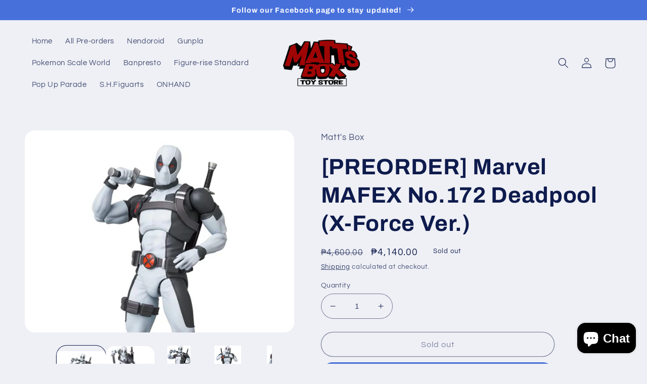

--- FILE ---
content_type: text/html; charset=utf-8
request_url: https://mattsboxph.com/products/preorder-marvel-mafex-no-172-deadpool-x-force-ver
body_size: 24927
content:
<!doctype html>
<html class="no-js" lang="en">
  <head>
    <meta charset="utf-8">
    <meta http-equiv="X-UA-Compatible" content="IE=edge">
    <meta name="viewport" content="width=device-width,initial-scale=1">
    <meta name="theme-color" content="">
    <link rel="canonical" href="https://mattsboxph.com/products/preorder-marvel-mafex-no-172-deadpool-x-force-ver">
    <link rel="preconnect" href="https://cdn.shopify.com" crossorigin><link rel="preconnect" href="https://fonts.shopifycdn.com" crossorigin><title>
      [PREORDER] Marvel MAFEX No.172 Deadpool (X-Force Ver.)
 &ndash; Matt&#39;s Box Toy Store</title>

    
      <meta name="description" content="Preorder Details PREORDER: Marvel MAFEX No.172 Deadpool (X-Force Ver.)PROMO PRICE: ₱4,140 (until Jan 06, 2021 only)Regular Price: ₱4,600Minimum Downpayment: ₱500ETA: Oct 2022Pickup: Shoppesville Plus (store is open from 10am - 5pm until further notice)Shipping: Grab, Lalamove, LBC, J&amp;amp;T, JRS c/o buyer">
    

    

<meta property="og:site_name" content="Matt&#39;s Box Toy Store">
<meta property="og:url" content="https://mattsboxph.com/products/preorder-marvel-mafex-no-172-deadpool-x-force-ver">
<meta property="og:title" content="[PREORDER] Marvel MAFEX No.172 Deadpool (X-Force Ver.)">
<meta property="og:type" content="product">
<meta property="og:description" content="Preorder Details PREORDER: Marvel MAFEX No.172 Deadpool (X-Force Ver.)PROMO PRICE: ₱4,140 (until Jan 06, 2021 only)Regular Price: ₱4,600Minimum Downpayment: ₱500ETA: Oct 2022Pickup: Shoppesville Plus (store is open from 10am - 5pm until further notice)Shipping: Grab, Lalamove, LBC, J&amp;amp;T, JRS c/o buyer"><meta property="og:image" content="http://mattsboxph.com/cdn/shop/products/1_51d9df35-4fef-41db-ab7a-6256e40c5fe5.jpg?v=1638499067">
  <meta property="og:image:secure_url" content="https://mattsboxph.com/cdn/shop/products/1_51d9df35-4fef-41db-ab7a-6256e40c5fe5.jpg?v=1638499067">
  <meta property="og:image:width" content="720">
  <meta property="og:image:height" content="540"><meta property="og:price:amount" content="4,140.00">
  <meta property="og:price:currency" content="PHP"><meta name="twitter:card" content="summary_large_image">
<meta name="twitter:title" content="[PREORDER] Marvel MAFEX No.172 Deadpool (X-Force Ver.)">
<meta name="twitter:description" content="Preorder Details PREORDER: Marvel MAFEX No.172 Deadpool (X-Force Ver.)PROMO PRICE: ₱4,140 (until Jan 06, 2021 only)Regular Price: ₱4,600Minimum Downpayment: ₱500ETA: Oct 2022Pickup: Shoppesville Plus (store is open from 10am - 5pm until further notice)Shipping: Grab, Lalamove, LBC, J&amp;amp;T, JRS c/o buyer">


    <script src="//mattsboxph.com/cdn/shop/t/8/assets/global.js?v=149496944046504657681664625954" defer="defer"></script>
    <script>window.performance && window.performance.mark && window.performance.mark('shopify.content_for_header.start');</script><meta id="shopify-digital-wallet" name="shopify-digital-wallet" content="/54898000050/digital_wallets/dialog">
<link rel="alternate" type="application/json+oembed" href="https://mattsboxph.com/products/preorder-marvel-mafex-no-172-deadpool-x-force-ver.oembed">
<script async="async" src="/checkouts/internal/preloads.js?locale=en-PH"></script>
<script id="shopify-features" type="application/json">{"accessToken":"4152822dc0712e5164ea93e9f0d04e4d","betas":["rich-media-storefront-analytics"],"domain":"mattsboxph.com","predictiveSearch":true,"shopId":54898000050,"locale":"en"}</script>
<script>var Shopify = Shopify || {};
Shopify.shop = "mattsboxph.myshopify.com";
Shopify.locale = "en";
Shopify.currency = {"active":"PHP","rate":"1.0"};
Shopify.country = "PH";
Shopify.theme = {"name":"Refresh","id":131682369714,"schema_name":"Refresh","schema_version":"2.0.1","theme_store_id":1567,"role":"main"};
Shopify.theme.handle = "null";
Shopify.theme.style = {"id":null,"handle":null};
Shopify.cdnHost = "mattsboxph.com/cdn";
Shopify.routes = Shopify.routes || {};
Shopify.routes.root = "/";</script>
<script type="module">!function(o){(o.Shopify=o.Shopify||{}).modules=!0}(window);</script>
<script>!function(o){function n(){var o=[];function n(){o.push(Array.prototype.slice.apply(arguments))}return n.q=o,n}var t=o.Shopify=o.Shopify||{};t.loadFeatures=n(),t.autoloadFeatures=n()}(window);</script>
<script id="shop-js-analytics" type="application/json">{"pageType":"product"}</script>
<script defer="defer" async type="module" src="//mattsboxph.com/cdn/shopifycloud/shop-js/modules/v2/client.init-shop-cart-sync_C5BV16lS.en.esm.js"></script>
<script defer="defer" async type="module" src="//mattsboxph.com/cdn/shopifycloud/shop-js/modules/v2/chunk.common_CygWptCX.esm.js"></script>
<script type="module">
  await import("//mattsboxph.com/cdn/shopifycloud/shop-js/modules/v2/client.init-shop-cart-sync_C5BV16lS.en.esm.js");
await import("//mattsboxph.com/cdn/shopifycloud/shop-js/modules/v2/chunk.common_CygWptCX.esm.js");

  window.Shopify.SignInWithShop?.initShopCartSync?.({"fedCMEnabled":true,"windoidEnabled":true});

</script>
<script id="__st">var __st={"a":54898000050,"offset":28800,"reqid":"e5b78067-aa82-4568-b795-56dbacc7c866-1768663151","pageurl":"mattsboxph.com\/products\/preorder-marvel-mafex-no-172-deadpool-x-force-ver","u":"7a2bbf4808a0","p":"product","rtyp":"product","rid":7149773979826};</script>
<script>window.ShopifyPaypalV4VisibilityTracking = true;</script>
<script id="captcha-bootstrap">!function(){'use strict';const t='contact',e='account',n='new_comment',o=[[t,t],['blogs',n],['comments',n],[t,'customer']],c=[[e,'customer_login'],[e,'guest_login'],[e,'recover_customer_password'],[e,'create_customer']],r=t=>t.map((([t,e])=>`form[action*='/${t}']:not([data-nocaptcha='true']) input[name='form_type'][value='${e}']`)).join(','),a=t=>()=>t?[...document.querySelectorAll(t)].map((t=>t.form)):[];function s(){const t=[...o],e=r(t);return a(e)}const i='password',u='form_key',d=['recaptcha-v3-token','g-recaptcha-response','h-captcha-response',i],f=()=>{try{return window.sessionStorage}catch{return}},m='__shopify_v',_=t=>t.elements[u];function p(t,e,n=!1){try{const o=window.sessionStorage,c=JSON.parse(o.getItem(e)),{data:r}=function(t){const{data:e,action:n}=t;return t[m]||n?{data:e,action:n}:{data:t,action:n}}(c);for(const[e,n]of Object.entries(r))t.elements[e]&&(t.elements[e].value=n);n&&o.removeItem(e)}catch(o){console.error('form repopulation failed',{error:o})}}const l='form_type',E='cptcha';function T(t){t.dataset[E]=!0}const w=window,h=w.document,L='Shopify',v='ce_forms',y='captcha';let A=!1;((t,e)=>{const n=(g='f06e6c50-85a8-45c8-87d0-21a2b65856fe',I='https://cdn.shopify.com/shopifycloud/storefront-forms-hcaptcha/ce_storefront_forms_captcha_hcaptcha.v1.5.2.iife.js',D={infoText:'Protected by hCaptcha',privacyText:'Privacy',termsText:'Terms'},(t,e,n)=>{const o=w[L][v],c=o.bindForm;if(c)return c(t,g,e,D).then(n);var r;o.q.push([[t,g,e,D],n]),r=I,A||(h.body.append(Object.assign(h.createElement('script'),{id:'captcha-provider',async:!0,src:r})),A=!0)});var g,I,D;w[L]=w[L]||{},w[L][v]=w[L][v]||{},w[L][v].q=[],w[L][y]=w[L][y]||{},w[L][y].protect=function(t,e){n(t,void 0,e),T(t)},Object.freeze(w[L][y]),function(t,e,n,w,h,L){const[v,y,A,g]=function(t,e,n){const i=e?o:[],u=t?c:[],d=[...i,...u],f=r(d),m=r(i),_=r(d.filter((([t,e])=>n.includes(e))));return[a(f),a(m),a(_),s()]}(w,h,L),I=t=>{const e=t.target;return e instanceof HTMLFormElement?e:e&&e.form},D=t=>v().includes(t);t.addEventListener('submit',(t=>{const e=I(t);if(!e)return;const n=D(e)&&!e.dataset.hcaptchaBound&&!e.dataset.recaptchaBound,o=_(e),c=g().includes(e)&&(!o||!o.value);(n||c)&&t.preventDefault(),c&&!n&&(function(t){try{if(!f())return;!function(t){const e=f();if(!e)return;const n=_(t);if(!n)return;const o=n.value;o&&e.removeItem(o)}(t);const e=Array.from(Array(32),(()=>Math.random().toString(36)[2])).join('');!function(t,e){_(t)||t.append(Object.assign(document.createElement('input'),{type:'hidden',name:u})),t.elements[u].value=e}(t,e),function(t,e){const n=f();if(!n)return;const o=[...t.querySelectorAll(`input[type='${i}']`)].map((({name:t})=>t)),c=[...d,...o],r={};for(const[a,s]of new FormData(t).entries())c.includes(a)||(r[a]=s);n.setItem(e,JSON.stringify({[m]:1,action:t.action,data:r}))}(t,e)}catch(e){console.error('failed to persist form',e)}}(e),e.submit())}));const S=(t,e)=>{t&&!t.dataset[E]&&(n(t,e.some((e=>e===t))),T(t))};for(const o of['focusin','change'])t.addEventListener(o,(t=>{const e=I(t);D(e)&&S(e,y())}));const B=e.get('form_key'),M=e.get(l),P=B&&M;t.addEventListener('DOMContentLoaded',(()=>{const t=y();if(P)for(const e of t)e.elements[l].value===M&&p(e,B);[...new Set([...A(),...v().filter((t=>'true'===t.dataset.shopifyCaptcha))])].forEach((e=>S(e,t)))}))}(h,new URLSearchParams(w.location.search),n,t,e,['guest_login'])})(!0,!0)}();</script>
<script integrity="sha256-4kQ18oKyAcykRKYeNunJcIwy7WH5gtpwJnB7kiuLZ1E=" data-source-attribution="shopify.loadfeatures" defer="defer" src="//mattsboxph.com/cdn/shopifycloud/storefront/assets/storefront/load_feature-a0a9edcb.js" crossorigin="anonymous"></script>
<script data-source-attribution="shopify.dynamic_checkout.dynamic.init">var Shopify=Shopify||{};Shopify.PaymentButton=Shopify.PaymentButton||{isStorefrontPortableWallets:!0,init:function(){window.Shopify.PaymentButton.init=function(){};var t=document.createElement("script");t.src="https://mattsboxph.com/cdn/shopifycloud/portable-wallets/latest/portable-wallets.en.js",t.type="module",document.head.appendChild(t)}};
</script>
<script data-source-attribution="shopify.dynamic_checkout.buyer_consent">
  function portableWalletsHideBuyerConsent(e){var t=document.getElementById("shopify-buyer-consent"),n=document.getElementById("shopify-subscription-policy-button");t&&n&&(t.classList.add("hidden"),t.setAttribute("aria-hidden","true"),n.removeEventListener("click",e))}function portableWalletsShowBuyerConsent(e){var t=document.getElementById("shopify-buyer-consent"),n=document.getElementById("shopify-subscription-policy-button");t&&n&&(t.classList.remove("hidden"),t.removeAttribute("aria-hidden"),n.addEventListener("click",e))}window.Shopify?.PaymentButton&&(window.Shopify.PaymentButton.hideBuyerConsent=portableWalletsHideBuyerConsent,window.Shopify.PaymentButton.showBuyerConsent=portableWalletsShowBuyerConsent);
</script>
<script>
  function portableWalletsCleanup(e){e&&e.src&&console.error("Failed to load portable wallets script "+e.src);var t=document.querySelectorAll("shopify-accelerated-checkout .shopify-payment-button__skeleton, shopify-accelerated-checkout-cart .wallet-cart-button__skeleton"),e=document.getElementById("shopify-buyer-consent");for(let e=0;e<t.length;e++)t[e].remove();e&&e.remove()}function portableWalletsNotLoadedAsModule(e){e instanceof ErrorEvent&&"string"==typeof e.message&&e.message.includes("import.meta")&&"string"==typeof e.filename&&e.filename.includes("portable-wallets")&&(window.removeEventListener("error",portableWalletsNotLoadedAsModule),window.Shopify.PaymentButton.failedToLoad=e,"loading"===document.readyState?document.addEventListener("DOMContentLoaded",window.Shopify.PaymentButton.init):window.Shopify.PaymentButton.init())}window.addEventListener("error",portableWalletsNotLoadedAsModule);
</script>

<script type="module" src="https://mattsboxph.com/cdn/shopifycloud/portable-wallets/latest/portable-wallets.en.js" onError="portableWalletsCleanup(this)" crossorigin="anonymous"></script>
<script nomodule>
  document.addEventListener("DOMContentLoaded", portableWalletsCleanup);
</script>

<link id="shopify-accelerated-checkout-styles" rel="stylesheet" media="screen" href="https://mattsboxph.com/cdn/shopifycloud/portable-wallets/latest/accelerated-checkout-backwards-compat.css" crossorigin="anonymous">
<style id="shopify-accelerated-checkout-cart">
        #shopify-buyer-consent {
  margin-top: 1em;
  display: inline-block;
  width: 100%;
}

#shopify-buyer-consent.hidden {
  display: none;
}

#shopify-subscription-policy-button {
  background: none;
  border: none;
  padding: 0;
  text-decoration: underline;
  font-size: inherit;
  cursor: pointer;
}

#shopify-subscription-policy-button::before {
  box-shadow: none;
}

      </style>
<script id="sections-script" data-sections="header,footer" defer="defer" src="//mattsboxph.com/cdn/shop/t/8/compiled_assets/scripts.js?v=2004"></script>
<script>window.performance && window.performance.mark && window.performance.mark('shopify.content_for_header.end');</script>


    <style data-shopify>
      @font-face {
  font-family: Questrial;
  font-weight: 400;
  font-style: normal;
  font-display: swap;
  src: url("//mattsboxph.com/cdn/fonts/questrial/questrial_n4.66abac5d8209a647b4bf8089b0451928ef144c07.woff2") format("woff2"),
       url("//mattsboxph.com/cdn/fonts/questrial/questrial_n4.e86c53e77682db9bf4b0ee2dd71f214dc16adda4.woff") format("woff");
}

      
      
      
      @font-face {
  font-family: Archivo;
  font-weight: 700;
  font-style: normal;
  font-display: swap;
  src: url("//mattsboxph.com/cdn/fonts/archivo/archivo_n7.651b020b3543640c100112be6f1c1b8e816c7f13.woff2") format("woff2"),
       url("//mattsboxph.com/cdn/fonts/archivo/archivo_n7.7e9106d320e6594976a7dcb57957f3e712e83c96.woff") format("woff");
}


      :root {
        --font-body-family: Questrial, sans-serif;
        --font-body-style: normal;
        --font-body-weight: 400;
        --font-body-weight-bold: 700;

        --font-heading-family: Archivo, sans-serif;
        --font-heading-style: normal;
        --font-heading-weight: 700;

        --font-body-scale: 1.05;
        --font-heading-scale: 1.0476190476190477;

        --color-base-text: 14, 27, 77;
        --color-shadow: 14, 27, 77;
        --color-base-background-1: 239, 240, 245;
        --color-base-background-2: 255, 255, 255;
        --color-base-solid-button-labels: 255, 255, 255;
        --color-base-outline-button-labels: 14, 27, 77;
        --color-base-accent-1: 71, 112, 219;
        --color-base-accent-2: 14, 27, 77;
        --payment-terms-background-color: #eff0f5;

        --gradient-base-background-1: #eff0f5;
        --gradient-base-background-2: #FFFFFF;
        --gradient-base-accent-1: #4770db;
        --gradient-base-accent-2: #0e1b4d;

        --media-padding: px;
        --media-border-opacity: 0.1;
        --media-border-width: 0px;
        --media-radius: 20px;
        --media-shadow-opacity: 0.0;
        --media-shadow-horizontal-offset: 0px;
        --media-shadow-vertical-offset: 4px;
        --media-shadow-blur-radius: 5px;
        --media-shadow-visible: 0;

        --page-width: 120rem;
        --page-width-margin: 0rem;

        --product-card-image-padding: 1.6rem;
        --product-card-corner-radius: 1.8rem;
        --product-card-text-alignment: left;
        --product-card-border-width: 0.1rem;
        --product-card-border-opacity: 1.0;
        --product-card-shadow-opacity: 0.0;
        --product-card-shadow-visible: 0;
        --product-card-shadow-horizontal-offset: 0.0rem;
        --product-card-shadow-vertical-offset: 0.4rem;
        --product-card-shadow-blur-radius: 0.5rem;

        --collection-card-image-padding: 1.6rem;
        --collection-card-corner-radius: 1.8rem;
        --collection-card-text-alignment: left;
        --collection-card-border-width: 0.1rem;
        --collection-card-border-opacity: 1.0;
        --collection-card-shadow-opacity: 0.0;
        --collection-card-shadow-visible: 0;
        --collection-card-shadow-horizontal-offset: 0.0rem;
        --collection-card-shadow-vertical-offset: 0.4rem;
        --collection-card-shadow-blur-radius: 0.5rem;

        --blog-card-image-padding: 1.6rem;
        --blog-card-corner-radius: 1.8rem;
        --blog-card-text-alignment: left;
        --blog-card-border-width: 0.1rem;
        --blog-card-border-opacity: 1.0;
        --blog-card-shadow-opacity: 0.0;
        --blog-card-shadow-visible: 0;
        --blog-card-shadow-horizontal-offset: 0.0rem;
        --blog-card-shadow-vertical-offset: 0.4rem;
        --blog-card-shadow-blur-radius: 0.5rem;

        --badge-corner-radius: 0.0rem;

        --popup-border-width: 1px;
        --popup-border-opacity: 0.1;
        --popup-corner-radius: 18px;
        --popup-shadow-opacity: 0.0;
        --popup-shadow-horizontal-offset: 0px;
        --popup-shadow-vertical-offset: 4px;
        --popup-shadow-blur-radius: 5px;

        --drawer-border-width: 0px;
        --drawer-border-opacity: 0.1;
        --drawer-shadow-opacity: 0.0;
        --drawer-shadow-horizontal-offset: 0px;
        --drawer-shadow-vertical-offset: 4px;
        --drawer-shadow-blur-radius: 5px;

        --spacing-sections-desktop: 0px;
        --spacing-sections-mobile: 0px;

        --grid-desktop-vertical-spacing: 28px;
        --grid-desktop-horizontal-spacing: 28px;
        --grid-mobile-vertical-spacing: 14px;
        --grid-mobile-horizontal-spacing: 14px;

        --text-boxes-border-opacity: 0.1;
        --text-boxes-border-width: 0px;
        --text-boxes-radius: 20px;
        --text-boxes-shadow-opacity: 0.0;
        --text-boxes-shadow-visible: 0;
        --text-boxes-shadow-horizontal-offset: 0px;
        --text-boxes-shadow-vertical-offset: 4px;
        --text-boxes-shadow-blur-radius: 5px;

        --buttons-radius: 40px;
        --buttons-radius-outset: 41px;
        --buttons-border-width: 1px;
        --buttons-border-opacity: 1.0;
        --buttons-shadow-opacity: 0.0;
        --buttons-shadow-visible: 0;
        --buttons-shadow-horizontal-offset: 0px;
        --buttons-shadow-vertical-offset: 4px;
        --buttons-shadow-blur-radius: 5px;
        --buttons-border-offset: 0.3px;

        --inputs-radius: 26px;
        --inputs-border-width: 1px;
        --inputs-border-opacity: 0.55;
        --inputs-shadow-opacity: 0.0;
        --inputs-shadow-horizontal-offset: 0px;
        --inputs-margin-offset: 0px;
        --inputs-shadow-vertical-offset: 4px;
        --inputs-shadow-blur-radius: 5px;
        --inputs-radius-outset: 27px;

        --variant-pills-radius: 40px;
        --variant-pills-border-width: 1px;
        --variant-pills-border-opacity: 0.55;
        --variant-pills-shadow-opacity: 0.0;
        --variant-pills-shadow-horizontal-offset: 0px;
        --variant-pills-shadow-vertical-offset: 4px;
        --variant-pills-shadow-blur-radius: 5px;
      }

      *,
      *::before,
      *::after {
        box-sizing: inherit;
      }

      html {
        box-sizing: border-box;
        font-size: calc(var(--font-body-scale) * 62.5%);
        height: 100%;
      }

      body {
        display: grid;
        grid-template-rows: auto auto 1fr auto;
        grid-template-columns: 100%;
        min-height: 100%;
        margin: 0;
        font-size: 1.5rem;
        letter-spacing: 0.06rem;
        line-height: calc(1 + 0.8 / var(--font-body-scale));
        font-family: var(--font-body-family);
        font-style: var(--font-body-style);
        font-weight: var(--font-body-weight);
      }

      @media screen and (min-width: 750px) {
        body {
          font-size: 1.6rem;
        }
      }
    </style>

    <link href="//mattsboxph.com/cdn/shop/t/8/assets/base.css?v=88290808517547527771664625955" rel="stylesheet" type="text/css" media="all" />
<link rel="preload" as="font" href="//mattsboxph.com/cdn/fonts/questrial/questrial_n4.66abac5d8209a647b4bf8089b0451928ef144c07.woff2" type="font/woff2" crossorigin><link rel="preload" as="font" href="//mattsboxph.com/cdn/fonts/archivo/archivo_n7.651b020b3543640c100112be6f1c1b8e816c7f13.woff2" type="font/woff2" crossorigin><link rel="stylesheet" href="//mattsboxph.com/cdn/shop/t/8/assets/component-predictive-search.css?v=83512081251802922551664625953" media="print" onload="this.media='all'"><script>document.documentElement.className = document.documentElement.className.replace('no-js', 'js');
    if (Shopify.designMode) {
      document.documentElement.classList.add('shopify-design-mode');
    }
    </script>
  <script src="https://cdn.shopify.com/extensions/7bc9bb47-adfa-4267-963e-cadee5096caf/inbox-1252/assets/inbox-chat-loader.js" type="text/javascript" defer="defer"></script>
<link href="https://monorail-edge.shopifysvc.com" rel="dns-prefetch">
<script>(function(){if ("sendBeacon" in navigator && "performance" in window) {try {var session_token_from_headers = performance.getEntriesByType('navigation')[0].serverTiming.find(x => x.name == '_s').description;} catch {var session_token_from_headers = undefined;}var session_cookie_matches = document.cookie.match(/_shopify_s=([^;]*)/);var session_token_from_cookie = session_cookie_matches && session_cookie_matches.length === 2 ? session_cookie_matches[1] : "";var session_token = session_token_from_headers || session_token_from_cookie || "";function handle_abandonment_event(e) {var entries = performance.getEntries().filter(function(entry) {return /monorail-edge.shopifysvc.com/.test(entry.name);});if (!window.abandonment_tracked && entries.length === 0) {window.abandonment_tracked = true;var currentMs = Date.now();var navigation_start = performance.timing.navigationStart;var payload = {shop_id: 54898000050,url: window.location.href,navigation_start,duration: currentMs - navigation_start,session_token,page_type: "product"};window.navigator.sendBeacon("https://monorail-edge.shopifysvc.com/v1/produce", JSON.stringify({schema_id: "online_store_buyer_site_abandonment/1.1",payload: payload,metadata: {event_created_at_ms: currentMs,event_sent_at_ms: currentMs}}));}}window.addEventListener('pagehide', handle_abandonment_event);}}());</script>
<script id="web-pixels-manager-setup">(function e(e,d,r,n,o){if(void 0===o&&(o={}),!Boolean(null===(a=null===(i=window.Shopify)||void 0===i?void 0:i.analytics)||void 0===a?void 0:a.replayQueue)){var i,a;window.Shopify=window.Shopify||{};var t=window.Shopify;t.analytics=t.analytics||{};var s=t.analytics;s.replayQueue=[],s.publish=function(e,d,r){return s.replayQueue.push([e,d,r]),!0};try{self.performance.mark("wpm:start")}catch(e){}var l=function(){var e={modern:/Edge?\/(1{2}[4-9]|1[2-9]\d|[2-9]\d{2}|\d{4,})\.\d+(\.\d+|)|Firefox\/(1{2}[4-9]|1[2-9]\d|[2-9]\d{2}|\d{4,})\.\d+(\.\d+|)|Chrom(ium|e)\/(9{2}|\d{3,})\.\d+(\.\d+|)|(Maci|X1{2}).+ Version\/(15\.\d+|(1[6-9]|[2-9]\d|\d{3,})\.\d+)([,.]\d+|)( \(\w+\)|)( Mobile\/\w+|) Safari\/|Chrome.+OPR\/(9{2}|\d{3,})\.\d+\.\d+|(CPU[ +]OS|iPhone[ +]OS|CPU[ +]iPhone|CPU IPhone OS|CPU iPad OS)[ +]+(15[._]\d+|(1[6-9]|[2-9]\d|\d{3,})[._]\d+)([._]\d+|)|Android:?[ /-](13[3-9]|1[4-9]\d|[2-9]\d{2}|\d{4,})(\.\d+|)(\.\d+|)|Android.+Firefox\/(13[5-9]|1[4-9]\d|[2-9]\d{2}|\d{4,})\.\d+(\.\d+|)|Android.+Chrom(ium|e)\/(13[3-9]|1[4-9]\d|[2-9]\d{2}|\d{4,})\.\d+(\.\d+|)|SamsungBrowser\/([2-9]\d|\d{3,})\.\d+/,legacy:/Edge?\/(1[6-9]|[2-9]\d|\d{3,})\.\d+(\.\d+|)|Firefox\/(5[4-9]|[6-9]\d|\d{3,})\.\d+(\.\d+|)|Chrom(ium|e)\/(5[1-9]|[6-9]\d|\d{3,})\.\d+(\.\d+|)([\d.]+$|.*Safari\/(?![\d.]+ Edge\/[\d.]+$))|(Maci|X1{2}).+ Version\/(10\.\d+|(1[1-9]|[2-9]\d|\d{3,})\.\d+)([,.]\d+|)( \(\w+\)|)( Mobile\/\w+|) Safari\/|Chrome.+OPR\/(3[89]|[4-9]\d|\d{3,})\.\d+\.\d+|(CPU[ +]OS|iPhone[ +]OS|CPU[ +]iPhone|CPU IPhone OS|CPU iPad OS)[ +]+(10[._]\d+|(1[1-9]|[2-9]\d|\d{3,})[._]\d+)([._]\d+|)|Android:?[ /-](13[3-9]|1[4-9]\d|[2-9]\d{2}|\d{4,})(\.\d+|)(\.\d+|)|Mobile Safari.+OPR\/([89]\d|\d{3,})\.\d+\.\d+|Android.+Firefox\/(13[5-9]|1[4-9]\d|[2-9]\d{2}|\d{4,})\.\d+(\.\d+|)|Android.+Chrom(ium|e)\/(13[3-9]|1[4-9]\d|[2-9]\d{2}|\d{4,})\.\d+(\.\d+|)|Android.+(UC? ?Browser|UCWEB|U3)[ /]?(15\.([5-9]|\d{2,})|(1[6-9]|[2-9]\d|\d{3,})\.\d+)\.\d+|SamsungBrowser\/(5\.\d+|([6-9]|\d{2,})\.\d+)|Android.+MQ{2}Browser\/(14(\.(9|\d{2,})|)|(1[5-9]|[2-9]\d|\d{3,})(\.\d+|))(\.\d+|)|K[Aa][Ii]OS\/(3\.\d+|([4-9]|\d{2,})\.\d+)(\.\d+|)/},d=e.modern,r=e.legacy,n=navigator.userAgent;return n.match(d)?"modern":n.match(r)?"legacy":"unknown"}(),u="modern"===l?"modern":"legacy",c=(null!=n?n:{modern:"",legacy:""})[u],f=function(e){return[e.baseUrl,"/wpm","/b",e.hashVersion,"modern"===e.buildTarget?"m":"l",".js"].join("")}({baseUrl:d,hashVersion:r,buildTarget:u}),m=function(e){var d=e.version,r=e.bundleTarget,n=e.surface,o=e.pageUrl,i=e.monorailEndpoint;return{emit:function(e){var a=e.status,t=e.errorMsg,s=(new Date).getTime(),l=JSON.stringify({metadata:{event_sent_at_ms:s},events:[{schema_id:"web_pixels_manager_load/3.1",payload:{version:d,bundle_target:r,page_url:o,status:a,surface:n,error_msg:t},metadata:{event_created_at_ms:s}}]});if(!i)return console&&console.warn&&console.warn("[Web Pixels Manager] No Monorail endpoint provided, skipping logging."),!1;try{return self.navigator.sendBeacon.bind(self.navigator)(i,l)}catch(e){}var u=new XMLHttpRequest;try{return u.open("POST",i,!0),u.setRequestHeader("Content-Type","text/plain"),u.send(l),!0}catch(e){return console&&console.warn&&console.warn("[Web Pixels Manager] Got an unhandled error while logging to Monorail."),!1}}}}({version:r,bundleTarget:l,surface:e.surface,pageUrl:self.location.href,monorailEndpoint:e.monorailEndpoint});try{o.browserTarget=l,function(e){var d=e.src,r=e.async,n=void 0===r||r,o=e.onload,i=e.onerror,a=e.sri,t=e.scriptDataAttributes,s=void 0===t?{}:t,l=document.createElement("script"),u=document.querySelector("head"),c=document.querySelector("body");if(l.async=n,l.src=d,a&&(l.integrity=a,l.crossOrigin="anonymous"),s)for(var f in s)if(Object.prototype.hasOwnProperty.call(s,f))try{l.dataset[f]=s[f]}catch(e){}if(o&&l.addEventListener("load",o),i&&l.addEventListener("error",i),u)u.appendChild(l);else{if(!c)throw new Error("Did not find a head or body element to append the script");c.appendChild(l)}}({src:f,async:!0,onload:function(){if(!function(){var e,d;return Boolean(null===(d=null===(e=window.Shopify)||void 0===e?void 0:e.analytics)||void 0===d?void 0:d.initialized)}()){var d=window.webPixelsManager.init(e)||void 0;if(d){var r=window.Shopify.analytics;r.replayQueue.forEach((function(e){var r=e[0],n=e[1],o=e[2];d.publishCustomEvent(r,n,o)})),r.replayQueue=[],r.publish=d.publishCustomEvent,r.visitor=d.visitor,r.initialized=!0}}},onerror:function(){return m.emit({status:"failed",errorMsg:"".concat(f," has failed to load")})},sri:function(e){var d=/^sha384-[A-Za-z0-9+/=]+$/;return"string"==typeof e&&d.test(e)}(c)?c:"",scriptDataAttributes:o}),m.emit({status:"loading"})}catch(e){m.emit({status:"failed",errorMsg:(null==e?void 0:e.message)||"Unknown error"})}}})({shopId: 54898000050,storefrontBaseUrl: "https://mattsboxph.com",extensionsBaseUrl: "https://extensions.shopifycdn.com/cdn/shopifycloud/web-pixels-manager",monorailEndpoint: "https://monorail-edge.shopifysvc.com/unstable/produce_batch",surface: "storefront-renderer",enabledBetaFlags: ["2dca8a86"],webPixelsConfigList: [{"id":"274858162","configuration":"{\"pixel_id\":\"206979174602359\",\"pixel_type\":\"facebook_pixel\",\"metaapp_system_user_token\":\"-\"}","eventPayloadVersion":"v1","runtimeContext":"OPEN","scriptVersion":"ca16bc87fe92b6042fbaa3acc2fbdaa6","type":"APP","apiClientId":2329312,"privacyPurposes":["ANALYTICS","MARKETING","SALE_OF_DATA"],"dataSharingAdjustments":{"protectedCustomerApprovalScopes":["read_customer_address","read_customer_email","read_customer_name","read_customer_personal_data","read_customer_phone"]}},{"id":"shopify-app-pixel","configuration":"{}","eventPayloadVersion":"v1","runtimeContext":"STRICT","scriptVersion":"0450","apiClientId":"shopify-pixel","type":"APP","privacyPurposes":["ANALYTICS","MARKETING"]},{"id":"shopify-custom-pixel","eventPayloadVersion":"v1","runtimeContext":"LAX","scriptVersion":"0450","apiClientId":"shopify-pixel","type":"CUSTOM","privacyPurposes":["ANALYTICS","MARKETING"]}],isMerchantRequest: false,initData: {"shop":{"name":"Matt's Box Toy Store","paymentSettings":{"currencyCode":"PHP"},"myshopifyDomain":"mattsboxph.myshopify.com","countryCode":"PH","storefrontUrl":"https:\/\/mattsboxph.com"},"customer":null,"cart":null,"checkout":null,"productVariants":[{"price":{"amount":4140.0,"currencyCode":"PHP"},"product":{"title":"[PREORDER] Marvel MAFEX No.172 Deadpool (X-Force Ver.)","vendor":"Matt's Box","id":"7149773979826","untranslatedTitle":"[PREORDER] Marvel MAFEX No.172 Deadpool (X-Force Ver.)","url":"\/products\/preorder-marvel-mafex-no-172-deadpool-x-force-ver","type":""},"id":"41382625837234","image":{"src":"\/\/mattsboxph.com\/cdn\/shop\/products\/1_51d9df35-4fef-41db-ab7a-6256e40c5fe5.jpg?v=1638499067"},"sku":"","title":"Default Title","untranslatedTitle":"Default Title"}],"purchasingCompany":null},},"https://mattsboxph.com/cdn","fcfee988w5aeb613cpc8e4bc33m6693e112",{"modern":"","legacy":""},{"shopId":"54898000050","storefrontBaseUrl":"https:\/\/mattsboxph.com","extensionBaseUrl":"https:\/\/extensions.shopifycdn.com\/cdn\/shopifycloud\/web-pixels-manager","surface":"storefront-renderer","enabledBetaFlags":"[\"2dca8a86\"]","isMerchantRequest":"false","hashVersion":"fcfee988w5aeb613cpc8e4bc33m6693e112","publish":"custom","events":"[[\"page_viewed\",{}],[\"product_viewed\",{\"productVariant\":{\"price\":{\"amount\":4140.0,\"currencyCode\":\"PHP\"},\"product\":{\"title\":\"[PREORDER] Marvel MAFEX No.172 Deadpool (X-Force Ver.)\",\"vendor\":\"Matt's Box\",\"id\":\"7149773979826\",\"untranslatedTitle\":\"[PREORDER] Marvel MAFEX No.172 Deadpool (X-Force Ver.)\",\"url\":\"\/products\/preorder-marvel-mafex-no-172-deadpool-x-force-ver\",\"type\":\"\"},\"id\":\"41382625837234\",\"image\":{\"src\":\"\/\/mattsboxph.com\/cdn\/shop\/products\/1_51d9df35-4fef-41db-ab7a-6256e40c5fe5.jpg?v=1638499067\"},\"sku\":\"\",\"title\":\"Default Title\",\"untranslatedTitle\":\"Default Title\"}}]]"});</script><script>
  window.ShopifyAnalytics = window.ShopifyAnalytics || {};
  window.ShopifyAnalytics.meta = window.ShopifyAnalytics.meta || {};
  window.ShopifyAnalytics.meta.currency = 'PHP';
  var meta = {"product":{"id":7149773979826,"gid":"gid:\/\/shopify\/Product\/7149773979826","vendor":"Matt's Box","type":"","handle":"preorder-marvel-mafex-no-172-deadpool-x-force-ver","variants":[{"id":41382625837234,"price":414000,"name":"[PREORDER] Marvel MAFEX No.172 Deadpool (X-Force Ver.)","public_title":null,"sku":""}],"remote":false},"page":{"pageType":"product","resourceType":"product","resourceId":7149773979826,"requestId":"e5b78067-aa82-4568-b795-56dbacc7c866-1768663151"}};
  for (var attr in meta) {
    window.ShopifyAnalytics.meta[attr] = meta[attr];
  }
</script>
<script class="analytics">
  (function () {
    var customDocumentWrite = function(content) {
      var jquery = null;

      if (window.jQuery) {
        jquery = window.jQuery;
      } else if (window.Checkout && window.Checkout.$) {
        jquery = window.Checkout.$;
      }

      if (jquery) {
        jquery('body').append(content);
      }
    };

    var hasLoggedConversion = function(token) {
      if (token) {
        return document.cookie.indexOf('loggedConversion=' + token) !== -1;
      }
      return false;
    }

    var setCookieIfConversion = function(token) {
      if (token) {
        var twoMonthsFromNow = new Date(Date.now());
        twoMonthsFromNow.setMonth(twoMonthsFromNow.getMonth() + 2);

        document.cookie = 'loggedConversion=' + token + '; expires=' + twoMonthsFromNow;
      }
    }

    var trekkie = window.ShopifyAnalytics.lib = window.trekkie = window.trekkie || [];
    if (trekkie.integrations) {
      return;
    }
    trekkie.methods = [
      'identify',
      'page',
      'ready',
      'track',
      'trackForm',
      'trackLink'
    ];
    trekkie.factory = function(method) {
      return function() {
        var args = Array.prototype.slice.call(arguments);
        args.unshift(method);
        trekkie.push(args);
        return trekkie;
      };
    };
    for (var i = 0; i < trekkie.methods.length; i++) {
      var key = trekkie.methods[i];
      trekkie[key] = trekkie.factory(key);
    }
    trekkie.load = function(config) {
      trekkie.config = config || {};
      trekkie.config.initialDocumentCookie = document.cookie;
      var first = document.getElementsByTagName('script')[0];
      var script = document.createElement('script');
      script.type = 'text/javascript';
      script.onerror = function(e) {
        var scriptFallback = document.createElement('script');
        scriptFallback.type = 'text/javascript';
        scriptFallback.onerror = function(error) {
                var Monorail = {
      produce: function produce(monorailDomain, schemaId, payload) {
        var currentMs = new Date().getTime();
        var event = {
          schema_id: schemaId,
          payload: payload,
          metadata: {
            event_created_at_ms: currentMs,
            event_sent_at_ms: currentMs
          }
        };
        return Monorail.sendRequest("https://" + monorailDomain + "/v1/produce", JSON.stringify(event));
      },
      sendRequest: function sendRequest(endpointUrl, payload) {
        // Try the sendBeacon API
        if (window && window.navigator && typeof window.navigator.sendBeacon === 'function' && typeof window.Blob === 'function' && !Monorail.isIos12()) {
          var blobData = new window.Blob([payload], {
            type: 'text/plain'
          });

          if (window.navigator.sendBeacon(endpointUrl, blobData)) {
            return true;
          } // sendBeacon was not successful

        } // XHR beacon

        var xhr = new XMLHttpRequest();

        try {
          xhr.open('POST', endpointUrl);
          xhr.setRequestHeader('Content-Type', 'text/plain');
          xhr.send(payload);
        } catch (e) {
          console.log(e);
        }

        return false;
      },
      isIos12: function isIos12() {
        return window.navigator.userAgent.lastIndexOf('iPhone; CPU iPhone OS 12_') !== -1 || window.navigator.userAgent.lastIndexOf('iPad; CPU OS 12_') !== -1;
      }
    };
    Monorail.produce('monorail-edge.shopifysvc.com',
      'trekkie_storefront_load_errors/1.1',
      {shop_id: 54898000050,
      theme_id: 131682369714,
      app_name: "storefront",
      context_url: window.location.href,
      source_url: "//mattsboxph.com/cdn/s/trekkie.storefront.cd680fe47e6c39ca5d5df5f0a32d569bc48c0f27.min.js"});

        };
        scriptFallback.async = true;
        scriptFallback.src = '//mattsboxph.com/cdn/s/trekkie.storefront.cd680fe47e6c39ca5d5df5f0a32d569bc48c0f27.min.js';
        first.parentNode.insertBefore(scriptFallback, first);
      };
      script.async = true;
      script.src = '//mattsboxph.com/cdn/s/trekkie.storefront.cd680fe47e6c39ca5d5df5f0a32d569bc48c0f27.min.js';
      first.parentNode.insertBefore(script, first);
    };
    trekkie.load(
      {"Trekkie":{"appName":"storefront","development":false,"defaultAttributes":{"shopId":54898000050,"isMerchantRequest":null,"themeId":131682369714,"themeCityHash":"931265680269558689","contentLanguage":"en","currency":"PHP","eventMetadataId":"e32f7967-4aff-41e6-9a34-9fad9c291f3d"},"isServerSideCookieWritingEnabled":true,"monorailRegion":"shop_domain","enabledBetaFlags":["65f19447"]},"Session Attribution":{},"S2S":{"facebookCapiEnabled":false,"source":"trekkie-storefront-renderer","apiClientId":580111}}
    );

    var loaded = false;
    trekkie.ready(function() {
      if (loaded) return;
      loaded = true;

      window.ShopifyAnalytics.lib = window.trekkie;

      var originalDocumentWrite = document.write;
      document.write = customDocumentWrite;
      try { window.ShopifyAnalytics.merchantGoogleAnalytics.call(this); } catch(error) {};
      document.write = originalDocumentWrite;

      window.ShopifyAnalytics.lib.page(null,{"pageType":"product","resourceType":"product","resourceId":7149773979826,"requestId":"e5b78067-aa82-4568-b795-56dbacc7c866-1768663151","shopifyEmitted":true});

      var match = window.location.pathname.match(/checkouts\/(.+)\/(thank_you|post_purchase)/)
      var token = match? match[1]: undefined;
      if (!hasLoggedConversion(token)) {
        setCookieIfConversion(token);
        window.ShopifyAnalytics.lib.track("Viewed Product",{"currency":"PHP","variantId":41382625837234,"productId":7149773979826,"productGid":"gid:\/\/shopify\/Product\/7149773979826","name":"[PREORDER] Marvel MAFEX No.172 Deadpool (X-Force Ver.)","price":"4140.00","sku":"","brand":"Matt's Box","variant":null,"category":"","nonInteraction":true,"remote":false},undefined,undefined,{"shopifyEmitted":true});
      window.ShopifyAnalytics.lib.track("monorail:\/\/trekkie_storefront_viewed_product\/1.1",{"currency":"PHP","variantId":41382625837234,"productId":7149773979826,"productGid":"gid:\/\/shopify\/Product\/7149773979826","name":"[PREORDER] Marvel MAFEX No.172 Deadpool (X-Force Ver.)","price":"4140.00","sku":"","brand":"Matt's Box","variant":null,"category":"","nonInteraction":true,"remote":false,"referer":"https:\/\/mattsboxph.com\/products\/preorder-marvel-mafex-no-172-deadpool-x-force-ver"});
      }
    });


        var eventsListenerScript = document.createElement('script');
        eventsListenerScript.async = true;
        eventsListenerScript.src = "//mattsboxph.com/cdn/shopifycloud/storefront/assets/shop_events_listener-3da45d37.js";
        document.getElementsByTagName('head')[0].appendChild(eventsListenerScript);

})();</script>
<script
  defer
  src="https://mattsboxph.com/cdn/shopifycloud/perf-kit/shopify-perf-kit-3.0.4.min.js"
  data-application="storefront-renderer"
  data-shop-id="54898000050"
  data-render-region="gcp-us-central1"
  data-page-type="product"
  data-theme-instance-id="131682369714"
  data-theme-name="Refresh"
  data-theme-version="2.0.1"
  data-monorail-region="shop_domain"
  data-resource-timing-sampling-rate="10"
  data-shs="true"
  data-shs-beacon="true"
  data-shs-export-with-fetch="true"
  data-shs-logs-sample-rate="1"
  data-shs-beacon-endpoint="https://mattsboxph.com/api/collect"
></script>
</head>

  <body class="gradient">
    <a class="skip-to-content-link button visually-hidden" href="#MainContent">
      Skip to content
    </a>

<script src="//mattsboxph.com/cdn/shop/t/8/assets/cart.js?v=83971781268232213281664625953" defer="defer"></script>

<style>
  .drawer {
    visibility: hidden;
  }
</style>

<cart-drawer class="drawer is-empty">
  <div id="CartDrawer" class="cart-drawer">
    <div id="CartDrawer-Overlay"class="cart-drawer__overlay"></div>
    <div class="drawer__inner" role="dialog" aria-modal="true" aria-label="Your cart" tabindex="-1"><div class="drawer__inner-empty">
          <div class="cart-drawer__warnings center">
            <div class="cart-drawer__empty-content">
              <h2 class="cart__empty-text">Your cart is empty</h2>
              <button class="drawer__close" type="button" onclick="this.closest('cart-drawer').close()" aria-label="Close"><svg xmlns="http://www.w3.org/2000/svg" aria-hidden="true" focusable="false" role="presentation" class="icon icon-close" fill="none" viewBox="0 0 18 17">
  <path d="M.865 15.978a.5.5 0 00.707.707l7.433-7.431 7.579 7.282a.501.501 0 00.846-.37.5.5 0 00-.153-.351L9.712 8.546l7.417-7.416a.5.5 0 10-.707-.708L8.991 7.853 1.413.573a.5.5 0 10-.693.72l7.563 7.268-7.418 7.417z" fill="currentColor">
</svg>
</button>
              <a href="/collections/all" class="button">
                Continue shopping
              </a><p class="cart__login-title h3">Have an account?</p>
                <p class="cart__login-paragraph">
                  <a href="/account/login" class="link underlined-link">Log in</a> to check out faster.
                </p></div>
          </div></div><div class="drawer__header">
        <h2 class="drawer__heading">Your cart</h2>
        <button class="drawer__close" type="button" onclick="this.closest('cart-drawer').close()" aria-label="Close"><svg xmlns="http://www.w3.org/2000/svg" aria-hidden="true" focusable="false" role="presentation" class="icon icon-close" fill="none" viewBox="0 0 18 17">
  <path d="M.865 15.978a.5.5 0 00.707.707l7.433-7.431 7.579 7.282a.501.501 0 00.846-.37.5.5 0 00-.153-.351L9.712 8.546l7.417-7.416a.5.5 0 10-.707-.708L8.991 7.853 1.413.573a.5.5 0 10-.693.72l7.563 7.268-7.418 7.417z" fill="currentColor">
</svg>
</button>
      </div>
      <cart-drawer-items class=" is-empty">
        <form action="/cart" id="CartDrawer-Form" class="cart__contents cart-drawer__form" method="post">
          <div id="CartDrawer-CartItems" class="drawer__contents js-contents"><p id="CartDrawer-LiveRegionText" class="visually-hidden" role="status"></p>
            <p id="CartDrawer-LineItemStatus" class="visually-hidden" aria-hidden="true" role="status">Loading...</p>
          </div>
          <div id="CartDrawer-CartErrors" role="alert"></div>
        </form>
      </cart-drawer-items>
      <div class="drawer__footer"><!-- Start blocks-->
        <!-- Subtotals-->

        <div class="cart-drawer__footer" >
          <div class="totals" role="status">
            <h2 class="totals__subtotal">Subtotal</h2>
            <p class="totals__subtotal-value">₱0.00 PHP</p>
          </div>

          <div></div>

          <small class="tax-note caption-large rte">Taxes and <a href="/policies/shipping-policy">shipping</a> calculated at checkout
</small>
        </div>

        <!-- CTAs -->

        <div class="cart__ctas" >
          <noscript>
            <button type="submit" class="cart__update-button button button--secondary" form="CartDrawer-Form">
              Update
            </button>
          </noscript>

          <button type="submit" id="CartDrawer-Checkout" class="cart__checkout-button button" name="checkout" form="CartDrawer-Form" disabled>
            Check out
          </button>
        </div>
      </div>
    </div>
  </div>
</cart-drawer>

<script>
  document.addEventListener('DOMContentLoaded', function() {
    function isIE() {
      const ua = window.navigator.userAgent;
      const msie = ua.indexOf('MSIE ');
      const trident = ua.indexOf('Trident/');

      return (msie > 0 || trident > 0);
    }

    if (!isIE()) return;
    const cartSubmitInput = document.createElement('input');
    cartSubmitInput.setAttribute('name', 'checkout');
    cartSubmitInput.setAttribute('type', 'hidden');
    document.querySelector('#cart').appendChild(cartSubmitInput);
    document.querySelector('#checkout').addEventListener('click', function(event) {
      document.querySelector('#cart').submit();
    });
  });
</script>

<div id="shopify-section-announcement-bar" class="shopify-section"><div class="announcement-bar color-accent-1 gradient" role="region" aria-label="Announcement" ><a href="https://www.facebook.com/mattsboxph" class="announcement-bar__link link link--text focus-inset animate-arrow"><div class="page-width">
                <p class="announcement-bar__message center h5">
                  Follow our Facebook page to stay updated!
<svg viewBox="0 0 14 10" fill="none" aria-hidden="true" focusable="false" role="presentation" class="icon icon-arrow" xmlns="http://www.w3.org/2000/svg">
  <path fill-rule="evenodd" clip-rule="evenodd" d="M8.537.808a.5.5 0 01.817-.162l4 4a.5.5 0 010 .708l-4 4a.5.5 0 11-.708-.708L11.793 5.5H1a.5.5 0 010-1h10.793L8.646 1.354a.5.5 0 01-.109-.546z" fill="currentColor">
</svg>

</p>
              </div></a></div>
</div>
    <div id="shopify-section-header" class="shopify-section section-header"><link rel="stylesheet" href="//mattsboxph.com/cdn/shop/t/8/assets/component-list-menu.css?v=151968516119678728991664625954" media="print" onload="this.media='all'">
<link rel="stylesheet" href="//mattsboxph.com/cdn/shop/t/8/assets/component-search.css?v=96455689198851321781664625953" media="print" onload="this.media='all'">
<link rel="stylesheet" href="//mattsboxph.com/cdn/shop/t/8/assets/component-menu-drawer.css?v=182311192829367774911664625953" media="print" onload="this.media='all'">
<link rel="stylesheet" href="//mattsboxph.com/cdn/shop/t/8/assets/component-cart-notification.css?v=183358051719344305851664625952" media="print" onload="this.media='all'">
<link rel="stylesheet" href="//mattsboxph.com/cdn/shop/t/8/assets/component-cart-items.css?v=23917223812499722491664625955" media="print" onload="this.media='all'"><link rel="stylesheet" href="//mattsboxph.com/cdn/shop/t/8/assets/component-price.css?v=65402837579211014041664625953" media="print" onload="this.media='all'">
  <link rel="stylesheet" href="//mattsboxph.com/cdn/shop/t/8/assets/component-loading-overlay.css?v=167310470843593579841664625956" media="print" onload="this.media='all'"><link href="//mattsboxph.com/cdn/shop/t/8/assets/component-cart-drawer.css?v=35930391193938886121664625953" rel="stylesheet" type="text/css" media="all" />
  <link href="//mattsboxph.com/cdn/shop/t/8/assets/component-cart.css?v=61086454150987525971664625956" rel="stylesheet" type="text/css" media="all" />
  <link href="//mattsboxph.com/cdn/shop/t/8/assets/component-totals.css?v=86168756436424464851664625953" rel="stylesheet" type="text/css" media="all" />
  <link href="//mattsboxph.com/cdn/shop/t/8/assets/component-price.css?v=65402837579211014041664625953" rel="stylesheet" type="text/css" media="all" />
  <link href="//mattsboxph.com/cdn/shop/t/8/assets/component-discounts.css?v=152760482443307489271664625954" rel="stylesheet" type="text/css" media="all" />
  <link href="//mattsboxph.com/cdn/shop/t/8/assets/component-loading-overlay.css?v=167310470843593579841664625956" rel="stylesheet" type="text/css" media="all" />
<noscript><link href="//mattsboxph.com/cdn/shop/t/8/assets/component-list-menu.css?v=151968516119678728991664625954" rel="stylesheet" type="text/css" media="all" /></noscript>
<noscript><link href="//mattsboxph.com/cdn/shop/t/8/assets/component-search.css?v=96455689198851321781664625953" rel="stylesheet" type="text/css" media="all" /></noscript>
<noscript><link href="//mattsboxph.com/cdn/shop/t/8/assets/component-menu-drawer.css?v=182311192829367774911664625953" rel="stylesheet" type="text/css" media="all" /></noscript>
<noscript><link href="//mattsboxph.com/cdn/shop/t/8/assets/component-cart-notification.css?v=183358051719344305851664625952" rel="stylesheet" type="text/css" media="all" /></noscript>
<noscript><link href="//mattsboxph.com/cdn/shop/t/8/assets/component-cart-items.css?v=23917223812499722491664625955" rel="stylesheet" type="text/css" media="all" /></noscript>

<style>
  header-drawer {
    justify-self: start;
    margin-left: -1.2rem;
  }

  .header__heading-logo {
    max-width: 190px;
  }

  @media screen and (min-width: 990px) {
    header-drawer {
      display: none;
    }
  }

  .menu-drawer-container {
    display: flex;
  }

  .list-menu {
    list-style: none;
    padding: 0;
    margin: 0;
  }

  .list-menu--inline {
    display: inline-flex;
    flex-wrap: wrap;
  }

  summary.list-menu__item {
    padding-right: 2.7rem;
  }

  .list-menu__item {
    display: flex;
    align-items: center;
    line-height: calc(1 + 0.3 / var(--font-body-scale));
  }

  .list-menu__item--link {
    text-decoration: none;
    padding-bottom: 1rem;
    padding-top: 1rem;
    line-height: calc(1 + 0.8 / var(--font-body-scale));
  }

  @media screen and (min-width: 750px) {
    .list-menu__item--link {
      padding-bottom: 0.5rem;
      padding-top: 0.5rem;
    }
  }
</style><style data-shopify>.header {
    padding-top: 10px;
    padding-bottom: 4px;
  }

  .section-header {
    margin-bottom: 0px;
  }

  @media screen and (min-width: 750px) {
    .section-header {
      margin-bottom: 0px;
    }
  }

  @media screen and (min-width: 990px) {
    .header {
      padding-top: 20px;
      padding-bottom: 8px;
    }
  }</style><script src="//mattsboxph.com/cdn/shop/t/8/assets/details-disclosure.js?v=153497636716254413831664625955" defer="defer"></script>
<script src="//mattsboxph.com/cdn/shop/t/8/assets/details-modal.js?v=4511761896672669691664625955" defer="defer"></script>
<script src="//mattsboxph.com/cdn/shop/t/8/assets/cart-notification.js?v=160453272920806432391664625953" defer="defer"></script><script src="//mattsboxph.com/cdn/shop/t/8/assets/cart-drawer.js?v=44260131999403604181664625954" defer="defer"></script><svg xmlns="http://www.w3.org/2000/svg" class="hidden">
  <symbol id="icon-search" viewbox="0 0 18 19" fill="none">
    <path fill-rule="evenodd" clip-rule="evenodd" d="M11.03 11.68A5.784 5.784 0 112.85 3.5a5.784 5.784 0 018.18 8.18zm.26 1.12a6.78 6.78 0 11.72-.7l5.4 5.4a.5.5 0 11-.71.7l-5.41-5.4z" fill="currentColor"/>
  </symbol>

  <symbol id="icon-close" class="icon icon-close" fill="none" viewBox="0 0 18 17">
    <path d="M.865 15.978a.5.5 0 00.707.707l7.433-7.431 7.579 7.282a.501.501 0 00.846-.37.5.5 0 00-.153-.351L9.712 8.546l7.417-7.416a.5.5 0 10-.707-.708L8.991 7.853 1.413.573a.5.5 0 10-.693.72l7.563 7.268-7.418 7.417z" fill="currentColor">
  </symbol>
</svg>
<sticky-header class="header-wrapper color-background-1 gradient">
  <header class="header header--middle-center header--mobile-center page-width header--has-menu"><header-drawer data-breakpoint="tablet">
        <details id="Details-menu-drawer-container" class="menu-drawer-container">
          <summary class="header__icon header__icon--menu header__icon--summary link focus-inset" aria-label="Menu">
            <span>
              <svg xmlns="http://www.w3.org/2000/svg" aria-hidden="true" focusable="false" role="presentation" class="icon icon-hamburger" fill="none" viewBox="0 0 18 16">
  <path d="M1 .5a.5.5 0 100 1h15.71a.5.5 0 000-1H1zM.5 8a.5.5 0 01.5-.5h15.71a.5.5 0 010 1H1A.5.5 0 01.5 8zm0 7a.5.5 0 01.5-.5h15.71a.5.5 0 010 1H1a.5.5 0 01-.5-.5z" fill="currentColor">
</svg>

              <svg xmlns="http://www.w3.org/2000/svg" aria-hidden="true" focusable="false" role="presentation" class="icon icon-close" fill="none" viewBox="0 0 18 17">
  <path d="M.865 15.978a.5.5 0 00.707.707l7.433-7.431 7.579 7.282a.501.501 0 00.846-.37.5.5 0 00-.153-.351L9.712 8.546l7.417-7.416a.5.5 0 10-.707-.708L8.991 7.853 1.413.573a.5.5 0 10-.693.72l7.563 7.268-7.418 7.417z" fill="currentColor">
</svg>

            </span>
          </summary>
          <div id="menu-drawer" class="gradient menu-drawer motion-reduce" tabindex="-1">
            <div class="menu-drawer__inner-container">
              <div class="menu-drawer__navigation-container">
                <nav class="menu-drawer__navigation">
                  <ul class="menu-drawer__menu has-submenu list-menu" role="list"><li><a href="/" class="menu-drawer__menu-item list-menu__item link link--text focus-inset">
                            Home
                          </a></li><li><a href="/collections/pre-orders" class="menu-drawer__menu-item list-menu__item link link--text focus-inset">
                            All Pre-orders
                          </a></li><li><a href="/collections/nendoroids" class="menu-drawer__menu-item list-menu__item link link--text focus-inset">
                            Nendoroid
                          </a></li><li><a href="/collections/gunpla" class="menu-drawer__menu-item list-menu__item link link--text focus-inset">
                            Gunpla
                          </a></li><li><a href="/collections/pokemon" class="menu-drawer__menu-item list-menu__item link link--text focus-inset">
                            Pokemon Scale World
                          </a></li><li><a href="/collections/banpresto" class="menu-drawer__menu-item list-menu__item link link--text focus-inset">
                            Banpresto
                          </a></li><li><a href="/collections/figure-rise-standard" class="menu-drawer__menu-item list-menu__item link link--text focus-inset">
                            Figure-rise Standard
                          </a></li><li><a href="/collections/pop-up-parade/%23popupparade-%23pop-up-parade" class="menu-drawer__menu-item list-menu__item link link--text focus-inset">
                            Pop Up Parade
                          </a></li><li><a href="/collections/shf" class="menu-drawer__menu-item list-menu__item link link--text focus-inset">
                            S.H.Figuarts
                          </a></li><li><a href="/collections/onhand" class="menu-drawer__menu-item list-menu__item link link--text focus-inset">
                            ONHAND
                          </a></li></ul>
                </nav>
                <div class="menu-drawer__utility-links"><a href="/account/login" class="menu-drawer__account link focus-inset h5">
                      <svg xmlns="http://www.w3.org/2000/svg" aria-hidden="true" focusable="false" role="presentation" class="icon icon-account" fill="none" viewBox="0 0 18 19">
  <path fill-rule="evenodd" clip-rule="evenodd" d="M6 4.5a3 3 0 116 0 3 3 0 01-6 0zm3-4a4 4 0 100 8 4 4 0 000-8zm5.58 12.15c1.12.82 1.83 2.24 1.91 4.85H1.51c.08-2.6.79-4.03 1.9-4.85C4.66 11.75 6.5 11.5 9 11.5s4.35.26 5.58 1.15zM9 10.5c-2.5 0-4.65.24-6.17 1.35C1.27 12.98.5 14.93.5 18v.5h17V18c0-3.07-.77-5.02-2.33-6.15-1.52-1.1-3.67-1.35-6.17-1.35z" fill="currentColor">
</svg>

Log in</a><ul class="list list-social list-unstyled" role="list"><li class="list-social__item">
                        <a href="https://www.facebook.com/mattsboxph" class="list-social__link link"><svg aria-hidden="true" focusable="false" role="presentation" class="icon icon-facebook" viewBox="0 0 18 18">
  <path fill="currentColor" d="M16.42.61c.27 0 .5.1.69.28.19.2.28.42.28.7v15.44c0 .27-.1.5-.28.69a.94.94 0 01-.7.28h-4.39v-6.7h2.25l.31-2.65h-2.56v-1.7c0-.4.1-.72.28-.93.18-.2.5-.32 1-.32h1.37V3.35c-.6-.06-1.27-.1-2.01-.1-1.01 0-1.83.3-2.45.9-.62.6-.93 1.44-.93 2.53v1.97H7.04v2.65h2.24V18H.98c-.28 0-.5-.1-.7-.28a.94.94 0 01-.28-.7V1.59c0-.27.1-.5.28-.69a.94.94 0 01.7-.28h15.44z">
</svg>
<span class="visually-hidden">Facebook</span>
                        </a>
                      </li><li class="list-social__item">
                        <a href="https://www.instagram.com/mattsboxph" class="list-social__link link"><svg aria-hidden="true" focusable="false" role="presentation" class="icon icon-instagram" viewBox="0 0 18 18">
  <path fill="currentColor" d="M8.77 1.58c2.34 0 2.62.01 3.54.05.86.04 1.32.18 1.63.3.41.17.7.35 1.01.66.3.3.5.6.65 1 .12.32.27.78.3 1.64.05.92.06 1.2.06 3.54s-.01 2.62-.05 3.54a4.79 4.79 0 01-.3 1.63c-.17.41-.35.7-.66 1.01-.3.3-.6.5-1.01.66-.31.12-.77.26-1.63.3-.92.04-1.2.05-3.54.05s-2.62 0-3.55-.05a4.79 4.79 0 01-1.62-.3c-.42-.16-.7-.35-1.01-.66-.31-.3-.5-.6-.66-1a4.87 4.87 0 01-.3-1.64c-.04-.92-.05-1.2-.05-3.54s0-2.62.05-3.54c.04-.86.18-1.32.3-1.63.16-.41.35-.7.66-1.01.3-.3.6-.5 1-.65.32-.12.78-.27 1.63-.3.93-.05 1.2-.06 3.55-.06zm0-1.58C6.39 0 6.09.01 5.15.05c-.93.04-1.57.2-2.13.4-.57.23-1.06.54-1.55 1.02C1 1.96.7 2.45.46 3.02c-.22.56-.37 1.2-.4 2.13C0 6.1 0 6.4 0 8.77s.01 2.68.05 3.61c.04.94.2 1.57.4 2.13.23.58.54 1.07 1.02 1.56.49.48.98.78 1.55 1.01.56.22 1.2.37 2.13.4.94.05 1.24.06 3.62.06 2.39 0 2.68-.01 3.62-.05.93-.04 1.57-.2 2.13-.41a4.27 4.27 0 001.55-1.01c.49-.49.79-.98 1.01-1.56.22-.55.37-1.19.41-2.13.04-.93.05-1.23.05-3.61 0-2.39 0-2.68-.05-3.62a6.47 6.47 0 00-.4-2.13 4.27 4.27 0 00-1.02-1.55A4.35 4.35 0 0014.52.46a6.43 6.43 0 00-2.13-.41A69 69 0 008.77 0z"/>
  <path fill="currentColor" d="M8.8 4a4.5 4.5 0 100 9 4.5 4.5 0 000-9zm0 7.43a2.92 2.92 0 110-5.85 2.92 2.92 0 010 5.85zM13.43 5a1.05 1.05 0 100-2.1 1.05 1.05 0 000 2.1z">
</svg>
<span class="visually-hidden">Instagram</span>
                        </a>
                      </li><li class="list-social__item">
                        <a href="https://www.tiktok.com/@mattsboxph" class="list-social__link link"><svg aria-hidden="true" focusable="false" role="presentation" class="icon icon-tiktok" width="16" height="18" fill="none" xmlns="http://www.w3.org/2000/svg">
  <path d="M8.02 0H11s-.17 3.82 4.13 4.1v2.95s-2.3.14-4.13-1.26l.03 6.1a5.52 5.52 0 11-5.51-5.52h.77V9.4a2.5 2.5 0 101.76 2.4L8.02 0z" fill="currentColor">
</svg>
<span class="visually-hidden">TikTok</span>
                        </a>
                      </li></ul>
                </div>
              </div>
            </div>
          </div>
        </details>
      </header-drawer><nav class="header__inline-menu">
          <ul class="list-menu list-menu--inline" role="list"><li><a href="/" class="header__menu-item list-menu__item link link--text focus-inset">
                    <span>Home</span>
                  </a></li><li><a href="/collections/pre-orders" class="header__menu-item list-menu__item link link--text focus-inset">
                    <span>All Pre-orders</span>
                  </a></li><li><a href="/collections/nendoroids" class="header__menu-item list-menu__item link link--text focus-inset">
                    <span>Nendoroid</span>
                  </a></li><li><a href="/collections/gunpla" class="header__menu-item list-menu__item link link--text focus-inset">
                    <span>Gunpla</span>
                  </a></li><li><a href="/collections/pokemon" class="header__menu-item list-menu__item link link--text focus-inset">
                    <span>Pokemon Scale World</span>
                  </a></li><li><a href="/collections/banpresto" class="header__menu-item list-menu__item link link--text focus-inset">
                    <span>Banpresto</span>
                  </a></li><li><a href="/collections/figure-rise-standard" class="header__menu-item list-menu__item link link--text focus-inset">
                    <span>Figure-rise Standard</span>
                  </a></li><li><a href="/collections/pop-up-parade/%23popupparade-%23pop-up-parade" class="header__menu-item list-menu__item link link--text focus-inset">
                    <span>Pop Up Parade</span>
                  </a></li><li><a href="/collections/shf" class="header__menu-item list-menu__item link link--text focus-inset">
                    <span>S.H.Figuarts</span>
                  </a></li><li><a href="/collections/onhand" class="header__menu-item list-menu__item link link--text focus-inset">
                    <span>ONHAND</span>
                  </a></li></ul>
        </nav><a href="/" class="header__heading-link link link--text focus-inset"><img src="//mattsboxph.com/cdn/shop/files/word_logo_no_bg.png?v=1664627438" alt="Matt&#39;s Box Toy Store" srcset="//mattsboxph.com/cdn/shop/files/word_logo_no_bg.png?v=1664627438&amp;width=50 50w, //mattsboxph.com/cdn/shop/files/word_logo_no_bg.png?v=1664627438&amp;width=100 100w, //mattsboxph.com/cdn/shop/files/word_logo_no_bg.png?v=1664627438&amp;width=150 150w, //mattsboxph.com/cdn/shop/files/word_logo_no_bg.png?v=1664627438&amp;width=200 200w, //mattsboxph.com/cdn/shop/files/word_logo_no_bg.png?v=1664627438&amp;width=250 250w, //mattsboxph.com/cdn/shop/files/word_logo_no_bg.png?v=1664627438&amp;width=300 300w, //mattsboxph.com/cdn/shop/files/word_logo_no_bg.png?v=1664627438&amp;width=400 400w, //mattsboxph.com/cdn/shop/files/word_logo_no_bg.png?v=1664627438&amp;width=500 500w" width="190" height="95.0" class="header__heading-logo">
</a><div class="header__icons">
      <details-modal class="header__search">
        <details>
          <summary class="header__icon header__icon--search header__icon--summary link focus-inset modal__toggle" aria-haspopup="dialog" aria-label="Search">
            <span>
              <svg class="modal__toggle-open icon icon-search" aria-hidden="true" focusable="false" role="presentation">
                <use href="#icon-search">
              </svg>
              <svg class="modal__toggle-close icon icon-close" aria-hidden="true" focusable="false" role="presentation">
                <use href="#icon-close">
              </svg>
            </span>
          </summary>
          <div class="search-modal modal__content gradient" role="dialog" aria-modal="true" aria-label="Search">
            <div class="modal-overlay"></div>
            <div class="search-modal__content search-modal__content-bottom" tabindex="-1"><predictive-search class="search-modal__form" data-loading-text="Loading..."><form action="/search" method="get" role="search" class="search search-modal__form">
                  <div class="field">
                    <input class="search__input field__input"
                      id="Search-In-Modal"
                      type="search"
                      name="q"
                      value=""
                      placeholder="Search"role="combobox"
                        aria-expanded="false"
                        aria-owns="predictive-search-results-list"
                        aria-controls="predictive-search-results-list"
                        aria-haspopup="listbox"
                        aria-autocomplete="list"
                        autocorrect="off"
                        autocomplete="off"
                        autocapitalize="off"
                        spellcheck="false">
                    <label class="field__label" for="Search-In-Modal">Search</label>
                    <input type="hidden" name="options[prefix]" value="last">
                    <button class="search__button field__button" aria-label="Search">
                      <svg class="icon icon-search" aria-hidden="true" focusable="false" role="presentation">
                        <use href="#icon-search">
                      </svg>
                    </button>
                  </div><div class="predictive-search predictive-search--header" tabindex="-1" data-predictive-search>
                      <div class="predictive-search__loading-state">
                        <svg aria-hidden="true" focusable="false" role="presentation" class="spinner" viewBox="0 0 66 66" xmlns="http://www.w3.org/2000/svg">
                          <circle class="path" fill="none" stroke-width="6" cx="33" cy="33" r="30"></circle>
                        </svg>
                      </div>
                    </div>

                    <span class="predictive-search-status visually-hidden" role="status" aria-hidden="true"></span></form></predictive-search><button type="button" class="search-modal__close-button modal__close-button link link--text focus-inset" aria-label="Close">
                <svg class="icon icon-close" aria-hidden="true" focusable="false" role="presentation">
                  <use href="#icon-close">
                </svg>
              </button>
            </div>
          </div>
        </details>
      </details-modal><a href="/account/login" class="header__icon header__icon--account link focus-inset small-hide">
          <svg xmlns="http://www.w3.org/2000/svg" aria-hidden="true" focusable="false" role="presentation" class="icon icon-account" fill="none" viewBox="0 0 18 19">
  <path fill-rule="evenodd" clip-rule="evenodd" d="M6 4.5a3 3 0 116 0 3 3 0 01-6 0zm3-4a4 4 0 100 8 4 4 0 000-8zm5.58 12.15c1.12.82 1.83 2.24 1.91 4.85H1.51c.08-2.6.79-4.03 1.9-4.85C4.66 11.75 6.5 11.5 9 11.5s4.35.26 5.58 1.15zM9 10.5c-2.5 0-4.65.24-6.17 1.35C1.27 12.98.5 14.93.5 18v.5h17V18c0-3.07-.77-5.02-2.33-6.15-1.52-1.1-3.67-1.35-6.17-1.35z" fill="currentColor">
</svg>

          <span class="visually-hidden">Log in</span>
        </a><a href="/cart" class="header__icon header__icon--cart link focus-inset" id="cart-icon-bubble"><svg class="icon icon-cart-empty" aria-hidden="true" focusable="false" role="presentation" xmlns="http://www.w3.org/2000/svg" viewBox="0 0 40 40" fill="none">
  <path d="m15.75 11.8h-3.16l-.77 11.6a5 5 0 0 0 4.99 5.34h7.38a5 5 0 0 0 4.99-5.33l-.78-11.61zm0 1h-2.22l-.71 10.67a4 4 0 0 0 3.99 4.27h7.38a4 4 0 0 0 4-4.27l-.72-10.67h-2.22v.63a4.75 4.75 0 1 1 -9.5 0zm8.5 0h-7.5v.63a3.75 3.75 0 1 0 7.5 0z" fill="currentColor" fill-rule="evenodd"/>
</svg>
<span class="visually-hidden">Cart</span></a>
    </div>
  </header>
</sticky-header>

<script type="application/ld+json">
  {
    "@context": "http://schema.org",
    "@type": "Organization",
    "name": "Matt\u0026#39;s Box Toy Store",
    
      "logo": "https:\/\/mattsboxph.com\/cdn\/shop\/files\/word_logo_no_bg.png?v=1664627438\u0026width=1024",
    
    "sameAs": [
      "",
      "https:\/\/www.facebook.com\/mattsboxph",
      "",
      "https:\/\/www.instagram.com\/mattsboxph",
      "https:\/\/www.tiktok.com\/@mattsboxph",
      "",
      "",
      "",
      ""
    ],
    "url": "https:\/\/mattsboxph.com"
  }
</script>
</div>
    <main id="MainContent" class="content-for-layout focus-none" role="main" tabindex="-1">
      <section id="shopify-section-template--15898745766066__main" class="shopify-section section"><section
  id="MainProduct-template--15898745766066__main"
  class="page-width section-template--15898745766066__main-padding"
  data-section="template--15898745766066__main"
>
  <link href="//mattsboxph.com/cdn/shop/t/8/assets/section-main-product.css?v=47066373402512928901664625952" rel="stylesheet" type="text/css" media="all" />
  <link href="//mattsboxph.com/cdn/shop/t/8/assets/component-accordion.css?v=180964204318874863811664625952" rel="stylesheet" type="text/css" media="all" />
  <link href="//mattsboxph.com/cdn/shop/t/8/assets/component-price.css?v=65402837579211014041664625953" rel="stylesheet" type="text/css" media="all" />
  <link href="//mattsboxph.com/cdn/shop/t/8/assets/component-rte.css?v=69919436638515329781664625955" rel="stylesheet" type="text/css" media="all" />
  <link href="//mattsboxph.com/cdn/shop/t/8/assets/component-slider.css?v=111384418465749404671664625953" rel="stylesheet" type="text/css" media="all" />
  <link href="//mattsboxph.com/cdn/shop/t/8/assets/component-rating.css?v=24573085263941240431664625955" rel="stylesheet" type="text/css" media="all" />
  <link href="//mattsboxph.com/cdn/shop/t/8/assets/component-loading-overlay.css?v=167310470843593579841664625956" rel="stylesheet" type="text/css" media="all" />
  <link href="//mattsboxph.com/cdn/shop/t/8/assets/component-deferred-media.css?v=54092797763792720131664625954" rel="stylesheet" type="text/css" media="all" />
<style data-shopify>.section-template--15898745766066__main-padding {
      padding-top: 45px;
      padding-bottom: 0px;
    }

    @media screen and (min-width: 750px) {
      .section-template--15898745766066__main-padding {
        padding-top: 60px;
        padding-bottom: 0px;
      }
    }</style><script src="//mattsboxph.com/cdn/shop/t/8/assets/product-form.js?v=24702737604959294451664625952" defer="defer"></script><div class="product product--small product--left product--thumbnail_slider product--mobile-hide grid grid--1-col grid--2-col-tablet">
    <div class="grid__item product__media-wrapper">
      <media-gallery
        id="MediaGallery-template--15898745766066__main"
        role="region"
        
          class="product__media-gallery"
        
        aria-label="Gallery Viewer"
        data-desktop-layout="thumbnail_slider"
      >
        <div id="GalleryStatus-template--15898745766066__main" class="visually-hidden" role="status"></div>
        <slider-component id="GalleryViewer-template--15898745766066__main" class="slider-mobile-gutter">
          <a class="skip-to-content-link button visually-hidden quick-add-hidden" href="#ProductInfo-template--15898745766066__main">
            Skip to product information
          </a>
          <ul
            id="Slider-Gallery-template--15898745766066__main"
            class="product__media-list contains-media grid grid--peek list-unstyled slider slider--mobile"
            role="list"
          ><li
                  id="Slide-template--15898745766066__main-24245329526962"
                  class="product__media-item grid__item slider__slide is-active"
                  data-media-id="template--15898745766066__main-24245329526962"
                >

<noscript><div class="product__media media gradient global-media-settings" style="padding-top: 75.0%;">
      <img src="//mattsboxph.com/cdn/shop/products/1_51d9df35-4fef-41db-ab7a-6256e40c5fe5.jpg?v=1638499067&amp;width=1946" alt="" srcset="//mattsboxph.com/cdn/shop/products/1_51d9df35-4fef-41db-ab7a-6256e40c5fe5.jpg?v=1638499067&amp;width=246 246w, //mattsboxph.com/cdn/shop/products/1_51d9df35-4fef-41db-ab7a-6256e40c5fe5.jpg?v=1638499067&amp;width=493 493w, //mattsboxph.com/cdn/shop/products/1_51d9df35-4fef-41db-ab7a-6256e40c5fe5.jpg?v=1638499067&amp;width=600 600w, //mattsboxph.com/cdn/shop/products/1_51d9df35-4fef-41db-ab7a-6256e40c5fe5.jpg?v=1638499067&amp;width=713 713w, //mattsboxph.com/cdn/shop/products/1_51d9df35-4fef-41db-ab7a-6256e40c5fe5.jpg?v=1638499067&amp;width=823 823w, //mattsboxph.com/cdn/shop/products/1_51d9df35-4fef-41db-ab7a-6256e40c5fe5.jpg?v=1638499067&amp;width=990 990w, //mattsboxph.com/cdn/shop/products/1_51d9df35-4fef-41db-ab7a-6256e40c5fe5.jpg?v=1638499067&amp;width=1100 1100w, //mattsboxph.com/cdn/shop/products/1_51d9df35-4fef-41db-ab7a-6256e40c5fe5.jpg?v=1638499067&amp;width=1206 1206w, //mattsboxph.com/cdn/shop/products/1_51d9df35-4fef-41db-ab7a-6256e40c5fe5.jpg?v=1638499067&amp;width=1346 1346w, //mattsboxph.com/cdn/shop/products/1_51d9df35-4fef-41db-ab7a-6256e40c5fe5.jpg?v=1638499067&amp;width=1426 1426w, //mattsboxph.com/cdn/shop/products/1_51d9df35-4fef-41db-ab7a-6256e40c5fe5.jpg?v=1638499067&amp;width=1646 1646w, //mattsboxph.com/cdn/shop/products/1_51d9df35-4fef-41db-ab7a-6256e40c5fe5.jpg?v=1638499067&amp;width=1946 1946w" width="1946" height="1460" sizes="(min-width: 1200px) 495px, (min-width: 990px) calc(45.0vw - 10rem), (min-width: 750px) calc((100vw - 11.5rem) / 2), calc(100vw / 1 - 4rem)">
    </div></noscript>

<modal-opener class="product__modal-opener product__modal-opener--image no-js-hidden" data-modal="#ProductModal-template--15898745766066__main">
  <span class="product__media-icon motion-reduce quick-add-hidden" aria-hidden="true"><svg aria-hidden="true" focusable="false" role="presentation" class="icon icon-plus" width="19" height="19" viewBox="0 0 19 19" fill="none" xmlns="http://www.w3.org/2000/svg">
  <path fill-rule="evenodd" clip-rule="evenodd" d="M4.66724 7.93978C4.66655 7.66364 4.88984 7.43922 5.16598 7.43853L10.6996 7.42464C10.9758 7.42395 11.2002 7.64724 11.2009 7.92339C11.2016 8.19953 10.9783 8.42395 10.7021 8.42464L5.16849 8.43852C4.89235 8.43922 4.66793 8.21592 4.66724 7.93978Z" fill="currentColor"/>
  <path fill-rule="evenodd" clip-rule="evenodd" d="M7.92576 4.66463C8.2019 4.66394 8.42632 4.88723 8.42702 5.16337L8.4409 10.697C8.44159 10.9732 8.2183 11.1976 7.94215 11.1983C7.66601 11.199 7.44159 10.9757 7.4409 10.6995L7.42702 5.16588C7.42633 4.88974 7.64962 4.66532 7.92576 4.66463Z" fill="currentColor"/>
  <path fill-rule="evenodd" clip-rule="evenodd" d="M12.8324 3.03011C10.1255 0.323296 5.73693 0.323296 3.03011 3.03011C0.323296 5.73693 0.323296 10.1256 3.03011 12.8324C5.73693 15.5392 10.1255 15.5392 12.8324 12.8324C15.5392 10.1256 15.5392 5.73693 12.8324 3.03011ZM2.32301 2.32301C5.42035 -0.774336 10.4421 -0.774336 13.5395 2.32301C16.6101 5.39361 16.6366 10.3556 13.619 13.4588L18.2473 18.0871C18.4426 18.2824 18.4426 18.599 18.2473 18.7943C18.0521 18.9895 17.7355 18.9895 17.5402 18.7943L12.8778 14.1318C9.76383 16.6223 5.20839 16.4249 2.32301 13.5395C-0.774335 10.4421 -0.774335 5.42035 2.32301 2.32301Z" fill="currentColor"/>
</svg>
</span>

  <div class="product__media media media--transparent gradient global-media-settings" style="padding-top: 75.0%;">
    <img src="//mattsboxph.com/cdn/shop/products/1_51d9df35-4fef-41db-ab7a-6256e40c5fe5.jpg?v=1638499067&amp;width=1946" alt="" srcset="//mattsboxph.com/cdn/shop/products/1_51d9df35-4fef-41db-ab7a-6256e40c5fe5.jpg?v=1638499067&amp;width=246 246w, //mattsboxph.com/cdn/shop/products/1_51d9df35-4fef-41db-ab7a-6256e40c5fe5.jpg?v=1638499067&amp;width=493 493w, //mattsboxph.com/cdn/shop/products/1_51d9df35-4fef-41db-ab7a-6256e40c5fe5.jpg?v=1638499067&amp;width=600 600w, //mattsboxph.com/cdn/shop/products/1_51d9df35-4fef-41db-ab7a-6256e40c5fe5.jpg?v=1638499067&amp;width=713 713w, //mattsboxph.com/cdn/shop/products/1_51d9df35-4fef-41db-ab7a-6256e40c5fe5.jpg?v=1638499067&amp;width=823 823w, //mattsboxph.com/cdn/shop/products/1_51d9df35-4fef-41db-ab7a-6256e40c5fe5.jpg?v=1638499067&amp;width=990 990w, //mattsboxph.com/cdn/shop/products/1_51d9df35-4fef-41db-ab7a-6256e40c5fe5.jpg?v=1638499067&amp;width=1100 1100w, //mattsboxph.com/cdn/shop/products/1_51d9df35-4fef-41db-ab7a-6256e40c5fe5.jpg?v=1638499067&amp;width=1206 1206w, //mattsboxph.com/cdn/shop/products/1_51d9df35-4fef-41db-ab7a-6256e40c5fe5.jpg?v=1638499067&amp;width=1346 1346w, //mattsboxph.com/cdn/shop/products/1_51d9df35-4fef-41db-ab7a-6256e40c5fe5.jpg?v=1638499067&amp;width=1426 1426w, //mattsboxph.com/cdn/shop/products/1_51d9df35-4fef-41db-ab7a-6256e40c5fe5.jpg?v=1638499067&amp;width=1646 1646w, //mattsboxph.com/cdn/shop/products/1_51d9df35-4fef-41db-ab7a-6256e40c5fe5.jpg?v=1638499067&amp;width=1946 1946w" width="1946" height="1460" sizes="(min-width: 1200px) 495px, (min-width: 990px) calc(45.0vw - 10rem), (min-width: 750px) calc((100vw - 11.5rem) / 2), calc(100vw / 1 - 4rem)">
  </div>
  <button class="product__media-toggle quick-add-hidden" type="button" aria-haspopup="dialog" data-media-id="24245329526962">
    <span class="visually-hidden">
      Open media 1 in modal
    </span>
  </button>
</modal-opener></li><li
                  id="Slide-template--15898745766066__main-24245329559730"
                  class="product__media-item grid__item slider__slide"
                  data-media-id="template--15898745766066__main-24245329559730"
                >

<noscript><div class="product__media media gradient global-media-settings" style="padding-top: 95.05703422053232%;">
      <img src="//mattsboxph.com/cdn/shop/products/2_df00f279-f905-4e2d-bca5-5eed5d881a59.jpg?v=1638499065&amp;width=1946" alt="" srcset="//mattsboxph.com/cdn/shop/products/2_df00f279-f905-4e2d-bca5-5eed5d881a59.jpg?v=1638499065&amp;width=246 246w, //mattsboxph.com/cdn/shop/products/2_df00f279-f905-4e2d-bca5-5eed5d881a59.jpg?v=1638499065&amp;width=493 493w, //mattsboxph.com/cdn/shop/products/2_df00f279-f905-4e2d-bca5-5eed5d881a59.jpg?v=1638499065&amp;width=600 600w, //mattsboxph.com/cdn/shop/products/2_df00f279-f905-4e2d-bca5-5eed5d881a59.jpg?v=1638499065&amp;width=713 713w, //mattsboxph.com/cdn/shop/products/2_df00f279-f905-4e2d-bca5-5eed5d881a59.jpg?v=1638499065&amp;width=823 823w, //mattsboxph.com/cdn/shop/products/2_df00f279-f905-4e2d-bca5-5eed5d881a59.jpg?v=1638499065&amp;width=990 990w, //mattsboxph.com/cdn/shop/products/2_df00f279-f905-4e2d-bca5-5eed5d881a59.jpg?v=1638499065&amp;width=1100 1100w, //mattsboxph.com/cdn/shop/products/2_df00f279-f905-4e2d-bca5-5eed5d881a59.jpg?v=1638499065&amp;width=1206 1206w, //mattsboxph.com/cdn/shop/products/2_df00f279-f905-4e2d-bca5-5eed5d881a59.jpg?v=1638499065&amp;width=1346 1346w, //mattsboxph.com/cdn/shop/products/2_df00f279-f905-4e2d-bca5-5eed5d881a59.jpg?v=1638499065&amp;width=1426 1426w, //mattsboxph.com/cdn/shop/products/2_df00f279-f905-4e2d-bca5-5eed5d881a59.jpg?v=1638499065&amp;width=1646 1646w, //mattsboxph.com/cdn/shop/products/2_df00f279-f905-4e2d-bca5-5eed5d881a59.jpg?v=1638499065&amp;width=1946 1946w" width="1946" height="1850" loading="lazy" sizes="(min-width: 1200px) 495px, (min-width: 990px) calc(45.0vw - 10rem), (min-width: 750px) calc((100vw - 11.5rem) / 2), calc(100vw / 1 - 4rem)">
    </div></noscript>

<modal-opener class="product__modal-opener product__modal-opener--image no-js-hidden" data-modal="#ProductModal-template--15898745766066__main">
  <span class="product__media-icon motion-reduce quick-add-hidden" aria-hidden="true"><svg aria-hidden="true" focusable="false" role="presentation" class="icon icon-plus" width="19" height="19" viewBox="0 0 19 19" fill="none" xmlns="http://www.w3.org/2000/svg">
  <path fill-rule="evenodd" clip-rule="evenodd" d="M4.66724 7.93978C4.66655 7.66364 4.88984 7.43922 5.16598 7.43853L10.6996 7.42464C10.9758 7.42395 11.2002 7.64724 11.2009 7.92339C11.2016 8.19953 10.9783 8.42395 10.7021 8.42464L5.16849 8.43852C4.89235 8.43922 4.66793 8.21592 4.66724 7.93978Z" fill="currentColor"/>
  <path fill-rule="evenodd" clip-rule="evenodd" d="M7.92576 4.66463C8.2019 4.66394 8.42632 4.88723 8.42702 5.16337L8.4409 10.697C8.44159 10.9732 8.2183 11.1976 7.94215 11.1983C7.66601 11.199 7.44159 10.9757 7.4409 10.6995L7.42702 5.16588C7.42633 4.88974 7.64962 4.66532 7.92576 4.66463Z" fill="currentColor"/>
  <path fill-rule="evenodd" clip-rule="evenodd" d="M12.8324 3.03011C10.1255 0.323296 5.73693 0.323296 3.03011 3.03011C0.323296 5.73693 0.323296 10.1256 3.03011 12.8324C5.73693 15.5392 10.1255 15.5392 12.8324 12.8324C15.5392 10.1256 15.5392 5.73693 12.8324 3.03011ZM2.32301 2.32301C5.42035 -0.774336 10.4421 -0.774336 13.5395 2.32301C16.6101 5.39361 16.6366 10.3556 13.619 13.4588L18.2473 18.0871C18.4426 18.2824 18.4426 18.599 18.2473 18.7943C18.0521 18.9895 17.7355 18.9895 17.5402 18.7943L12.8778 14.1318C9.76383 16.6223 5.20839 16.4249 2.32301 13.5395C-0.774335 10.4421 -0.774335 5.42035 2.32301 2.32301Z" fill="currentColor"/>
</svg>
</span>

  <div class="product__media media media--transparent gradient global-media-settings" style="padding-top: 95.05703422053232%;">
    <img src="//mattsboxph.com/cdn/shop/products/2_df00f279-f905-4e2d-bca5-5eed5d881a59.jpg?v=1638499065&amp;width=1946" alt="" srcset="//mattsboxph.com/cdn/shop/products/2_df00f279-f905-4e2d-bca5-5eed5d881a59.jpg?v=1638499065&amp;width=246 246w, //mattsboxph.com/cdn/shop/products/2_df00f279-f905-4e2d-bca5-5eed5d881a59.jpg?v=1638499065&amp;width=493 493w, //mattsboxph.com/cdn/shop/products/2_df00f279-f905-4e2d-bca5-5eed5d881a59.jpg?v=1638499065&amp;width=600 600w, //mattsboxph.com/cdn/shop/products/2_df00f279-f905-4e2d-bca5-5eed5d881a59.jpg?v=1638499065&amp;width=713 713w, //mattsboxph.com/cdn/shop/products/2_df00f279-f905-4e2d-bca5-5eed5d881a59.jpg?v=1638499065&amp;width=823 823w, //mattsboxph.com/cdn/shop/products/2_df00f279-f905-4e2d-bca5-5eed5d881a59.jpg?v=1638499065&amp;width=990 990w, //mattsboxph.com/cdn/shop/products/2_df00f279-f905-4e2d-bca5-5eed5d881a59.jpg?v=1638499065&amp;width=1100 1100w, //mattsboxph.com/cdn/shop/products/2_df00f279-f905-4e2d-bca5-5eed5d881a59.jpg?v=1638499065&amp;width=1206 1206w, //mattsboxph.com/cdn/shop/products/2_df00f279-f905-4e2d-bca5-5eed5d881a59.jpg?v=1638499065&amp;width=1346 1346w, //mattsboxph.com/cdn/shop/products/2_df00f279-f905-4e2d-bca5-5eed5d881a59.jpg?v=1638499065&amp;width=1426 1426w, //mattsboxph.com/cdn/shop/products/2_df00f279-f905-4e2d-bca5-5eed5d881a59.jpg?v=1638499065&amp;width=1646 1646w, //mattsboxph.com/cdn/shop/products/2_df00f279-f905-4e2d-bca5-5eed5d881a59.jpg?v=1638499065&amp;width=1946 1946w" width="1946" height="1850" loading="lazy" sizes="(min-width: 1200px) 495px, (min-width: 990px) calc(45.0vw - 10rem), (min-width: 750px) calc((100vw - 11.5rem) / 2), calc(100vw / 1 - 4rem)">
  </div>
  <button class="product__media-toggle quick-add-hidden" type="button" aria-haspopup="dialog" data-media-id="24245329559730">
    <span class="visually-hidden">
      Open media 2 in modal
    </span>
  </button>
</modal-opener></li><li
                  id="Slide-template--15898745766066__main-24245329592498"
                  class="product__media-item grid__item slider__slide"
                  data-media-id="template--15898745766066__main-24245329592498"
                >

<noscript><div class="product__media media gradient global-media-settings" style="padding-top: 210.67415730337075%;">
      <img src="//mattsboxph.com/cdn/shop/products/3_040dc300-791b-4176-9d9c-b20f6669c079.jpg?v=1638499066&amp;width=1946" alt="" srcset="//mattsboxph.com/cdn/shop/products/3_040dc300-791b-4176-9d9c-b20f6669c079.jpg?v=1638499066&amp;width=246 246w, //mattsboxph.com/cdn/shop/products/3_040dc300-791b-4176-9d9c-b20f6669c079.jpg?v=1638499066&amp;width=493 493w, //mattsboxph.com/cdn/shop/products/3_040dc300-791b-4176-9d9c-b20f6669c079.jpg?v=1638499066&amp;width=600 600w, //mattsboxph.com/cdn/shop/products/3_040dc300-791b-4176-9d9c-b20f6669c079.jpg?v=1638499066&amp;width=713 713w, //mattsboxph.com/cdn/shop/products/3_040dc300-791b-4176-9d9c-b20f6669c079.jpg?v=1638499066&amp;width=823 823w, //mattsboxph.com/cdn/shop/products/3_040dc300-791b-4176-9d9c-b20f6669c079.jpg?v=1638499066&amp;width=990 990w, //mattsboxph.com/cdn/shop/products/3_040dc300-791b-4176-9d9c-b20f6669c079.jpg?v=1638499066&amp;width=1100 1100w, //mattsboxph.com/cdn/shop/products/3_040dc300-791b-4176-9d9c-b20f6669c079.jpg?v=1638499066&amp;width=1206 1206w, //mattsboxph.com/cdn/shop/products/3_040dc300-791b-4176-9d9c-b20f6669c079.jpg?v=1638499066&amp;width=1346 1346w, //mattsboxph.com/cdn/shop/products/3_040dc300-791b-4176-9d9c-b20f6669c079.jpg?v=1638499066&amp;width=1426 1426w, //mattsboxph.com/cdn/shop/products/3_040dc300-791b-4176-9d9c-b20f6669c079.jpg?v=1638499066&amp;width=1646 1646w, //mattsboxph.com/cdn/shop/products/3_040dc300-791b-4176-9d9c-b20f6669c079.jpg?v=1638499066&amp;width=1946 1946w" width="1946" height="4100" loading="lazy" sizes="(min-width: 1200px) 495px, (min-width: 990px) calc(45.0vw - 10rem), (min-width: 750px) calc((100vw - 11.5rem) / 2), calc(100vw / 1 - 4rem)">
    </div></noscript>

<modal-opener class="product__modal-opener product__modal-opener--image no-js-hidden" data-modal="#ProductModal-template--15898745766066__main">
  <span class="product__media-icon motion-reduce quick-add-hidden" aria-hidden="true"><svg aria-hidden="true" focusable="false" role="presentation" class="icon icon-plus" width="19" height="19" viewBox="0 0 19 19" fill="none" xmlns="http://www.w3.org/2000/svg">
  <path fill-rule="evenodd" clip-rule="evenodd" d="M4.66724 7.93978C4.66655 7.66364 4.88984 7.43922 5.16598 7.43853L10.6996 7.42464C10.9758 7.42395 11.2002 7.64724 11.2009 7.92339C11.2016 8.19953 10.9783 8.42395 10.7021 8.42464L5.16849 8.43852C4.89235 8.43922 4.66793 8.21592 4.66724 7.93978Z" fill="currentColor"/>
  <path fill-rule="evenodd" clip-rule="evenodd" d="M7.92576 4.66463C8.2019 4.66394 8.42632 4.88723 8.42702 5.16337L8.4409 10.697C8.44159 10.9732 8.2183 11.1976 7.94215 11.1983C7.66601 11.199 7.44159 10.9757 7.4409 10.6995L7.42702 5.16588C7.42633 4.88974 7.64962 4.66532 7.92576 4.66463Z" fill="currentColor"/>
  <path fill-rule="evenodd" clip-rule="evenodd" d="M12.8324 3.03011C10.1255 0.323296 5.73693 0.323296 3.03011 3.03011C0.323296 5.73693 0.323296 10.1256 3.03011 12.8324C5.73693 15.5392 10.1255 15.5392 12.8324 12.8324C15.5392 10.1256 15.5392 5.73693 12.8324 3.03011ZM2.32301 2.32301C5.42035 -0.774336 10.4421 -0.774336 13.5395 2.32301C16.6101 5.39361 16.6366 10.3556 13.619 13.4588L18.2473 18.0871C18.4426 18.2824 18.4426 18.599 18.2473 18.7943C18.0521 18.9895 17.7355 18.9895 17.5402 18.7943L12.8778 14.1318C9.76383 16.6223 5.20839 16.4249 2.32301 13.5395C-0.774335 10.4421 -0.774335 5.42035 2.32301 2.32301Z" fill="currentColor"/>
</svg>
</span>

  <div class="product__media media media--transparent gradient global-media-settings" style="padding-top: 210.67415730337075%;">
    <img src="//mattsboxph.com/cdn/shop/products/3_040dc300-791b-4176-9d9c-b20f6669c079.jpg?v=1638499066&amp;width=1946" alt="" srcset="//mattsboxph.com/cdn/shop/products/3_040dc300-791b-4176-9d9c-b20f6669c079.jpg?v=1638499066&amp;width=246 246w, //mattsboxph.com/cdn/shop/products/3_040dc300-791b-4176-9d9c-b20f6669c079.jpg?v=1638499066&amp;width=493 493w, //mattsboxph.com/cdn/shop/products/3_040dc300-791b-4176-9d9c-b20f6669c079.jpg?v=1638499066&amp;width=600 600w, //mattsboxph.com/cdn/shop/products/3_040dc300-791b-4176-9d9c-b20f6669c079.jpg?v=1638499066&amp;width=713 713w, //mattsboxph.com/cdn/shop/products/3_040dc300-791b-4176-9d9c-b20f6669c079.jpg?v=1638499066&amp;width=823 823w, //mattsboxph.com/cdn/shop/products/3_040dc300-791b-4176-9d9c-b20f6669c079.jpg?v=1638499066&amp;width=990 990w, //mattsboxph.com/cdn/shop/products/3_040dc300-791b-4176-9d9c-b20f6669c079.jpg?v=1638499066&amp;width=1100 1100w, //mattsboxph.com/cdn/shop/products/3_040dc300-791b-4176-9d9c-b20f6669c079.jpg?v=1638499066&amp;width=1206 1206w, //mattsboxph.com/cdn/shop/products/3_040dc300-791b-4176-9d9c-b20f6669c079.jpg?v=1638499066&amp;width=1346 1346w, //mattsboxph.com/cdn/shop/products/3_040dc300-791b-4176-9d9c-b20f6669c079.jpg?v=1638499066&amp;width=1426 1426w, //mattsboxph.com/cdn/shop/products/3_040dc300-791b-4176-9d9c-b20f6669c079.jpg?v=1638499066&amp;width=1646 1646w, //mattsboxph.com/cdn/shop/products/3_040dc300-791b-4176-9d9c-b20f6669c079.jpg?v=1638499066&amp;width=1946 1946w" width="1946" height="4100" loading="lazy" sizes="(min-width: 1200px) 495px, (min-width: 990px) calc(45.0vw - 10rem), (min-width: 750px) calc((100vw - 11.5rem) / 2), calc(100vw / 1 - 4rem)">
  </div>
  <button class="product__media-toggle quick-add-hidden" type="button" aria-haspopup="dialog" data-media-id="24245329592498">
    <span class="visually-hidden">
      Open media 3 in modal
    </span>
  </button>
</modal-opener></li><li
                  id="Slide-template--15898745766066__main-24245329625266"
                  class="product__media-item grid__item slider__slide"
                  data-media-id="template--15898745766066__main-24245329625266"
                >

<noscript><div class="product__media media gradient global-media-settings" style="padding-top: 182.92682926829272%;">
      <img src="//mattsboxph.com/cdn/shop/products/4_8a855f79-2fcb-455b-890e-3a7aaf4a8d0f.jpg?v=1638499066&amp;width=1946" alt="" srcset="//mattsboxph.com/cdn/shop/products/4_8a855f79-2fcb-455b-890e-3a7aaf4a8d0f.jpg?v=1638499066&amp;width=246 246w, //mattsboxph.com/cdn/shop/products/4_8a855f79-2fcb-455b-890e-3a7aaf4a8d0f.jpg?v=1638499066&amp;width=493 493w, //mattsboxph.com/cdn/shop/products/4_8a855f79-2fcb-455b-890e-3a7aaf4a8d0f.jpg?v=1638499066&amp;width=600 600w, //mattsboxph.com/cdn/shop/products/4_8a855f79-2fcb-455b-890e-3a7aaf4a8d0f.jpg?v=1638499066&amp;width=713 713w, //mattsboxph.com/cdn/shop/products/4_8a855f79-2fcb-455b-890e-3a7aaf4a8d0f.jpg?v=1638499066&amp;width=823 823w, //mattsboxph.com/cdn/shop/products/4_8a855f79-2fcb-455b-890e-3a7aaf4a8d0f.jpg?v=1638499066&amp;width=990 990w, //mattsboxph.com/cdn/shop/products/4_8a855f79-2fcb-455b-890e-3a7aaf4a8d0f.jpg?v=1638499066&amp;width=1100 1100w, //mattsboxph.com/cdn/shop/products/4_8a855f79-2fcb-455b-890e-3a7aaf4a8d0f.jpg?v=1638499066&amp;width=1206 1206w, //mattsboxph.com/cdn/shop/products/4_8a855f79-2fcb-455b-890e-3a7aaf4a8d0f.jpg?v=1638499066&amp;width=1346 1346w, //mattsboxph.com/cdn/shop/products/4_8a855f79-2fcb-455b-890e-3a7aaf4a8d0f.jpg?v=1638499066&amp;width=1426 1426w, //mattsboxph.com/cdn/shop/products/4_8a855f79-2fcb-455b-890e-3a7aaf4a8d0f.jpg?v=1638499066&amp;width=1646 1646w, //mattsboxph.com/cdn/shop/products/4_8a855f79-2fcb-455b-890e-3a7aaf4a8d0f.jpg?v=1638499066&amp;width=1946 1946w" width="1946" height="3560" loading="lazy" sizes="(min-width: 1200px) 495px, (min-width: 990px) calc(45.0vw - 10rem), (min-width: 750px) calc((100vw - 11.5rem) / 2), calc(100vw / 1 - 4rem)">
    </div></noscript>

<modal-opener class="product__modal-opener product__modal-opener--image no-js-hidden" data-modal="#ProductModal-template--15898745766066__main">
  <span class="product__media-icon motion-reduce quick-add-hidden" aria-hidden="true"><svg aria-hidden="true" focusable="false" role="presentation" class="icon icon-plus" width="19" height="19" viewBox="0 0 19 19" fill="none" xmlns="http://www.w3.org/2000/svg">
  <path fill-rule="evenodd" clip-rule="evenodd" d="M4.66724 7.93978C4.66655 7.66364 4.88984 7.43922 5.16598 7.43853L10.6996 7.42464C10.9758 7.42395 11.2002 7.64724 11.2009 7.92339C11.2016 8.19953 10.9783 8.42395 10.7021 8.42464L5.16849 8.43852C4.89235 8.43922 4.66793 8.21592 4.66724 7.93978Z" fill="currentColor"/>
  <path fill-rule="evenodd" clip-rule="evenodd" d="M7.92576 4.66463C8.2019 4.66394 8.42632 4.88723 8.42702 5.16337L8.4409 10.697C8.44159 10.9732 8.2183 11.1976 7.94215 11.1983C7.66601 11.199 7.44159 10.9757 7.4409 10.6995L7.42702 5.16588C7.42633 4.88974 7.64962 4.66532 7.92576 4.66463Z" fill="currentColor"/>
  <path fill-rule="evenodd" clip-rule="evenodd" d="M12.8324 3.03011C10.1255 0.323296 5.73693 0.323296 3.03011 3.03011C0.323296 5.73693 0.323296 10.1256 3.03011 12.8324C5.73693 15.5392 10.1255 15.5392 12.8324 12.8324C15.5392 10.1256 15.5392 5.73693 12.8324 3.03011ZM2.32301 2.32301C5.42035 -0.774336 10.4421 -0.774336 13.5395 2.32301C16.6101 5.39361 16.6366 10.3556 13.619 13.4588L18.2473 18.0871C18.4426 18.2824 18.4426 18.599 18.2473 18.7943C18.0521 18.9895 17.7355 18.9895 17.5402 18.7943L12.8778 14.1318C9.76383 16.6223 5.20839 16.4249 2.32301 13.5395C-0.774335 10.4421 -0.774335 5.42035 2.32301 2.32301Z" fill="currentColor"/>
</svg>
</span>

  <div class="product__media media media--transparent gradient global-media-settings" style="padding-top: 182.92682926829272%;">
    <img src="//mattsboxph.com/cdn/shop/products/4_8a855f79-2fcb-455b-890e-3a7aaf4a8d0f.jpg?v=1638499066&amp;width=1946" alt="" srcset="//mattsboxph.com/cdn/shop/products/4_8a855f79-2fcb-455b-890e-3a7aaf4a8d0f.jpg?v=1638499066&amp;width=246 246w, //mattsboxph.com/cdn/shop/products/4_8a855f79-2fcb-455b-890e-3a7aaf4a8d0f.jpg?v=1638499066&amp;width=493 493w, //mattsboxph.com/cdn/shop/products/4_8a855f79-2fcb-455b-890e-3a7aaf4a8d0f.jpg?v=1638499066&amp;width=600 600w, //mattsboxph.com/cdn/shop/products/4_8a855f79-2fcb-455b-890e-3a7aaf4a8d0f.jpg?v=1638499066&amp;width=713 713w, //mattsboxph.com/cdn/shop/products/4_8a855f79-2fcb-455b-890e-3a7aaf4a8d0f.jpg?v=1638499066&amp;width=823 823w, //mattsboxph.com/cdn/shop/products/4_8a855f79-2fcb-455b-890e-3a7aaf4a8d0f.jpg?v=1638499066&amp;width=990 990w, //mattsboxph.com/cdn/shop/products/4_8a855f79-2fcb-455b-890e-3a7aaf4a8d0f.jpg?v=1638499066&amp;width=1100 1100w, //mattsboxph.com/cdn/shop/products/4_8a855f79-2fcb-455b-890e-3a7aaf4a8d0f.jpg?v=1638499066&amp;width=1206 1206w, //mattsboxph.com/cdn/shop/products/4_8a855f79-2fcb-455b-890e-3a7aaf4a8d0f.jpg?v=1638499066&amp;width=1346 1346w, //mattsboxph.com/cdn/shop/products/4_8a855f79-2fcb-455b-890e-3a7aaf4a8d0f.jpg?v=1638499066&amp;width=1426 1426w, //mattsboxph.com/cdn/shop/products/4_8a855f79-2fcb-455b-890e-3a7aaf4a8d0f.jpg?v=1638499066&amp;width=1646 1646w, //mattsboxph.com/cdn/shop/products/4_8a855f79-2fcb-455b-890e-3a7aaf4a8d0f.jpg?v=1638499066&amp;width=1946 1946w" width="1946" height="3560" loading="lazy" sizes="(min-width: 1200px) 495px, (min-width: 990px) calc(45.0vw - 10rem), (min-width: 750px) calc((100vw - 11.5rem) / 2), calc(100vw / 1 - 4rem)">
  </div>
  <button class="product__media-toggle quick-add-hidden" type="button" aria-haspopup="dialog" data-media-id="24245329625266">
    <span class="visually-hidden">
      Open media 4 in modal
    </span>
  </button>
</modal-opener></li><li
                  id="Slide-template--15898745766066__main-24245329658034"
                  class="product__media-item grid__item slider__slide"
                  data-media-id="template--15898745766066__main-24245329658034"
                >

<noscript><div class="product__media media gradient global-media-settings" style="padding-top: 239.61661341853033%;">
      <img src="//mattsboxph.com/cdn/shop/products/5_c650a0e7-149f-4915-98fd-82daba5f0e6b.jpg?v=1638499065&amp;width=1946" alt="" srcset="//mattsboxph.com/cdn/shop/products/5_c650a0e7-149f-4915-98fd-82daba5f0e6b.jpg?v=1638499065&amp;width=246 246w, //mattsboxph.com/cdn/shop/products/5_c650a0e7-149f-4915-98fd-82daba5f0e6b.jpg?v=1638499065&amp;width=493 493w, //mattsboxph.com/cdn/shop/products/5_c650a0e7-149f-4915-98fd-82daba5f0e6b.jpg?v=1638499065&amp;width=600 600w, //mattsboxph.com/cdn/shop/products/5_c650a0e7-149f-4915-98fd-82daba5f0e6b.jpg?v=1638499065&amp;width=713 713w, //mattsboxph.com/cdn/shop/products/5_c650a0e7-149f-4915-98fd-82daba5f0e6b.jpg?v=1638499065&amp;width=823 823w, //mattsboxph.com/cdn/shop/products/5_c650a0e7-149f-4915-98fd-82daba5f0e6b.jpg?v=1638499065&amp;width=990 990w, //mattsboxph.com/cdn/shop/products/5_c650a0e7-149f-4915-98fd-82daba5f0e6b.jpg?v=1638499065&amp;width=1100 1100w, //mattsboxph.com/cdn/shop/products/5_c650a0e7-149f-4915-98fd-82daba5f0e6b.jpg?v=1638499065&amp;width=1206 1206w, //mattsboxph.com/cdn/shop/products/5_c650a0e7-149f-4915-98fd-82daba5f0e6b.jpg?v=1638499065&amp;width=1346 1346w, //mattsboxph.com/cdn/shop/products/5_c650a0e7-149f-4915-98fd-82daba5f0e6b.jpg?v=1638499065&amp;width=1426 1426w, //mattsboxph.com/cdn/shop/products/5_c650a0e7-149f-4915-98fd-82daba5f0e6b.jpg?v=1638499065&amp;width=1646 1646w, //mattsboxph.com/cdn/shop/products/5_c650a0e7-149f-4915-98fd-82daba5f0e6b.jpg?v=1638499065&amp;width=1946 1946w" width="1946" height="4663" loading="lazy" sizes="(min-width: 1200px) 495px, (min-width: 990px) calc(45.0vw - 10rem), (min-width: 750px) calc((100vw - 11.5rem) / 2), calc(100vw / 1 - 4rem)">
    </div></noscript>

<modal-opener class="product__modal-opener product__modal-opener--image no-js-hidden" data-modal="#ProductModal-template--15898745766066__main">
  <span class="product__media-icon motion-reduce quick-add-hidden" aria-hidden="true"><svg aria-hidden="true" focusable="false" role="presentation" class="icon icon-plus" width="19" height="19" viewBox="0 0 19 19" fill="none" xmlns="http://www.w3.org/2000/svg">
  <path fill-rule="evenodd" clip-rule="evenodd" d="M4.66724 7.93978C4.66655 7.66364 4.88984 7.43922 5.16598 7.43853L10.6996 7.42464C10.9758 7.42395 11.2002 7.64724 11.2009 7.92339C11.2016 8.19953 10.9783 8.42395 10.7021 8.42464L5.16849 8.43852C4.89235 8.43922 4.66793 8.21592 4.66724 7.93978Z" fill="currentColor"/>
  <path fill-rule="evenodd" clip-rule="evenodd" d="M7.92576 4.66463C8.2019 4.66394 8.42632 4.88723 8.42702 5.16337L8.4409 10.697C8.44159 10.9732 8.2183 11.1976 7.94215 11.1983C7.66601 11.199 7.44159 10.9757 7.4409 10.6995L7.42702 5.16588C7.42633 4.88974 7.64962 4.66532 7.92576 4.66463Z" fill="currentColor"/>
  <path fill-rule="evenodd" clip-rule="evenodd" d="M12.8324 3.03011C10.1255 0.323296 5.73693 0.323296 3.03011 3.03011C0.323296 5.73693 0.323296 10.1256 3.03011 12.8324C5.73693 15.5392 10.1255 15.5392 12.8324 12.8324C15.5392 10.1256 15.5392 5.73693 12.8324 3.03011ZM2.32301 2.32301C5.42035 -0.774336 10.4421 -0.774336 13.5395 2.32301C16.6101 5.39361 16.6366 10.3556 13.619 13.4588L18.2473 18.0871C18.4426 18.2824 18.4426 18.599 18.2473 18.7943C18.0521 18.9895 17.7355 18.9895 17.5402 18.7943L12.8778 14.1318C9.76383 16.6223 5.20839 16.4249 2.32301 13.5395C-0.774335 10.4421 -0.774335 5.42035 2.32301 2.32301Z" fill="currentColor"/>
</svg>
</span>

  <div class="product__media media media--transparent gradient global-media-settings" style="padding-top: 239.61661341853033%;">
    <img src="//mattsboxph.com/cdn/shop/products/5_c650a0e7-149f-4915-98fd-82daba5f0e6b.jpg?v=1638499065&amp;width=1946" alt="" srcset="//mattsboxph.com/cdn/shop/products/5_c650a0e7-149f-4915-98fd-82daba5f0e6b.jpg?v=1638499065&amp;width=246 246w, //mattsboxph.com/cdn/shop/products/5_c650a0e7-149f-4915-98fd-82daba5f0e6b.jpg?v=1638499065&amp;width=493 493w, //mattsboxph.com/cdn/shop/products/5_c650a0e7-149f-4915-98fd-82daba5f0e6b.jpg?v=1638499065&amp;width=600 600w, //mattsboxph.com/cdn/shop/products/5_c650a0e7-149f-4915-98fd-82daba5f0e6b.jpg?v=1638499065&amp;width=713 713w, //mattsboxph.com/cdn/shop/products/5_c650a0e7-149f-4915-98fd-82daba5f0e6b.jpg?v=1638499065&amp;width=823 823w, //mattsboxph.com/cdn/shop/products/5_c650a0e7-149f-4915-98fd-82daba5f0e6b.jpg?v=1638499065&amp;width=990 990w, //mattsboxph.com/cdn/shop/products/5_c650a0e7-149f-4915-98fd-82daba5f0e6b.jpg?v=1638499065&amp;width=1100 1100w, //mattsboxph.com/cdn/shop/products/5_c650a0e7-149f-4915-98fd-82daba5f0e6b.jpg?v=1638499065&amp;width=1206 1206w, //mattsboxph.com/cdn/shop/products/5_c650a0e7-149f-4915-98fd-82daba5f0e6b.jpg?v=1638499065&amp;width=1346 1346w, //mattsboxph.com/cdn/shop/products/5_c650a0e7-149f-4915-98fd-82daba5f0e6b.jpg?v=1638499065&amp;width=1426 1426w, //mattsboxph.com/cdn/shop/products/5_c650a0e7-149f-4915-98fd-82daba5f0e6b.jpg?v=1638499065&amp;width=1646 1646w, //mattsboxph.com/cdn/shop/products/5_c650a0e7-149f-4915-98fd-82daba5f0e6b.jpg?v=1638499065&amp;width=1946 1946w" width="1946" height="4663" loading="lazy" sizes="(min-width: 1200px) 495px, (min-width: 990px) calc(45.0vw - 10rem), (min-width: 750px) calc((100vw - 11.5rem) / 2), calc(100vw / 1 - 4rem)">
  </div>
  <button class="product__media-toggle quick-add-hidden" type="button" aria-haspopup="dialog" data-media-id="24245329658034">
    <span class="visually-hidden">
      Open media 5 in modal
    </span>
  </button>
</modal-opener></li><li
                  id="Slide-template--15898745766066__main-24245329690802"
                  class="product__media-item grid__item slider__slide"
                  data-media-id="template--15898745766066__main-24245329690802"
                >

<noscript><div class="product__media media gradient global-media-settings" style="padding-top: 241.15755627009645%;">
      <img src="//mattsboxph.com/cdn/shop/products/6_dee300b1-611e-4f5d-9d30-f9a3df3d9086.jpg?v=1638499065&amp;width=1946" alt="" srcset="//mattsboxph.com/cdn/shop/products/6_dee300b1-611e-4f5d-9d30-f9a3df3d9086.jpg?v=1638499065&amp;width=246 246w, //mattsboxph.com/cdn/shop/products/6_dee300b1-611e-4f5d-9d30-f9a3df3d9086.jpg?v=1638499065&amp;width=493 493w, //mattsboxph.com/cdn/shop/products/6_dee300b1-611e-4f5d-9d30-f9a3df3d9086.jpg?v=1638499065&amp;width=600 600w, //mattsboxph.com/cdn/shop/products/6_dee300b1-611e-4f5d-9d30-f9a3df3d9086.jpg?v=1638499065&amp;width=713 713w, //mattsboxph.com/cdn/shop/products/6_dee300b1-611e-4f5d-9d30-f9a3df3d9086.jpg?v=1638499065&amp;width=823 823w, //mattsboxph.com/cdn/shop/products/6_dee300b1-611e-4f5d-9d30-f9a3df3d9086.jpg?v=1638499065&amp;width=990 990w, //mattsboxph.com/cdn/shop/products/6_dee300b1-611e-4f5d-9d30-f9a3df3d9086.jpg?v=1638499065&amp;width=1100 1100w, //mattsboxph.com/cdn/shop/products/6_dee300b1-611e-4f5d-9d30-f9a3df3d9086.jpg?v=1638499065&amp;width=1206 1206w, //mattsboxph.com/cdn/shop/products/6_dee300b1-611e-4f5d-9d30-f9a3df3d9086.jpg?v=1638499065&amp;width=1346 1346w, //mattsboxph.com/cdn/shop/products/6_dee300b1-611e-4f5d-9d30-f9a3df3d9086.jpg?v=1638499065&amp;width=1426 1426w, //mattsboxph.com/cdn/shop/products/6_dee300b1-611e-4f5d-9d30-f9a3df3d9086.jpg?v=1638499065&amp;width=1646 1646w, //mattsboxph.com/cdn/shop/products/6_dee300b1-611e-4f5d-9d30-f9a3df3d9086.jpg?v=1638499065&amp;width=1946 1946w" width="1946" height="4693" loading="lazy" sizes="(min-width: 1200px) 495px, (min-width: 990px) calc(45.0vw - 10rem), (min-width: 750px) calc((100vw - 11.5rem) / 2), calc(100vw / 1 - 4rem)">
    </div></noscript>

<modal-opener class="product__modal-opener product__modal-opener--image no-js-hidden" data-modal="#ProductModal-template--15898745766066__main">
  <span class="product__media-icon motion-reduce quick-add-hidden" aria-hidden="true"><svg aria-hidden="true" focusable="false" role="presentation" class="icon icon-plus" width="19" height="19" viewBox="0 0 19 19" fill="none" xmlns="http://www.w3.org/2000/svg">
  <path fill-rule="evenodd" clip-rule="evenodd" d="M4.66724 7.93978C4.66655 7.66364 4.88984 7.43922 5.16598 7.43853L10.6996 7.42464C10.9758 7.42395 11.2002 7.64724 11.2009 7.92339C11.2016 8.19953 10.9783 8.42395 10.7021 8.42464L5.16849 8.43852C4.89235 8.43922 4.66793 8.21592 4.66724 7.93978Z" fill="currentColor"/>
  <path fill-rule="evenodd" clip-rule="evenodd" d="M7.92576 4.66463C8.2019 4.66394 8.42632 4.88723 8.42702 5.16337L8.4409 10.697C8.44159 10.9732 8.2183 11.1976 7.94215 11.1983C7.66601 11.199 7.44159 10.9757 7.4409 10.6995L7.42702 5.16588C7.42633 4.88974 7.64962 4.66532 7.92576 4.66463Z" fill="currentColor"/>
  <path fill-rule="evenodd" clip-rule="evenodd" d="M12.8324 3.03011C10.1255 0.323296 5.73693 0.323296 3.03011 3.03011C0.323296 5.73693 0.323296 10.1256 3.03011 12.8324C5.73693 15.5392 10.1255 15.5392 12.8324 12.8324C15.5392 10.1256 15.5392 5.73693 12.8324 3.03011ZM2.32301 2.32301C5.42035 -0.774336 10.4421 -0.774336 13.5395 2.32301C16.6101 5.39361 16.6366 10.3556 13.619 13.4588L18.2473 18.0871C18.4426 18.2824 18.4426 18.599 18.2473 18.7943C18.0521 18.9895 17.7355 18.9895 17.5402 18.7943L12.8778 14.1318C9.76383 16.6223 5.20839 16.4249 2.32301 13.5395C-0.774335 10.4421 -0.774335 5.42035 2.32301 2.32301Z" fill="currentColor"/>
</svg>
</span>

  <div class="product__media media media--transparent gradient global-media-settings" style="padding-top: 241.15755627009645%;">
    <img src="//mattsboxph.com/cdn/shop/products/6_dee300b1-611e-4f5d-9d30-f9a3df3d9086.jpg?v=1638499065&amp;width=1946" alt="" srcset="//mattsboxph.com/cdn/shop/products/6_dee300b1-611e-4f5d-9d30-f9a3df3d9086.jpg?v=1638499065&amp;width=246 246w, //mattsboxph.com/cdn/shop/products/6_dee300b1-611e-4f5d-9d30-f9a3df3d9086.jpg?v=1638499065&amp;width=493 493w, //mattsboxph.com/cdn/shop/products/6_dee300b1-611e-4f5d-9d30-f9a3df3d9086.jpg?v=1638499065&amp;width=600 600w, //mattsboxph.com/cdn/shop/products/6_dee300b1-611e-4f5d-9d30-f9a3df3d9086.jpg?v=1638499065&amp;width=713 713w, //mattsboxph.com/cdn/shop/products/6_dee300b1-611e-4f5d-9d30-f9a3df3d9086.jpg?v=1638499065&amp;width=823 823w, //mattsboxph.com/cdn/shop/products/6_dee300b1-611e-4f5d-9d30-f9a3df3d9086.jpg?v=1638499065&amp;width=990 990w, //mattsboxph.com/cdn/shop/products/6_dee300b1-611e-4f5d-9d30-f9a3df3d9086.jpg?v=1638499065&amp;width=1100 1100w, //mattsboxph.com/cdn/shop/products/6_dee300b1-611e-4f5d-9d30-f9a3df3d9086.jpg?v=1638499065&amp;width=1206 1206w, //mattsboxph.com/cdn/shop/products/6_dee300b1-611e-4f5d-9d30-f9a3df3d9086.jpg?v=1638499065&amp;width=1346 1346w, //mattsboxph.com/cdn/shop/products/6_dee300b1-611e-4f5d-9d30-f9a3df3d9086.jpg?v=1638499065&amp;width=1426 1426w, //mattsboxph.com/cdn/shop/products/6_dee300b1-611e-4f5d-9d30-f9a3df3d9086.jpg?v=1638499065&amp;width=1646 1646w, //mattsboxph.com/cdn/shop/products/6_dee300b1-611e-4f5d-9d30-f9a3df3d9086.jpg?v=1638499065&amp;width=1946 1946w" width="1946" height="4693" loading="lazy" sizes="(min-width: 1200px) 495px, (min-width: 990px) calc(45.0vw - 10rem), (min-width: 750px) calc((100vw - 11.5rem) / 2), calc(100vw / 1 - 4rem)">
  </div>
  <button class="product__media-toggle quick-add-hidden" type="button" aria-haspopup="dialog" data-media-id="24245329690802">
    <span class="visually-hidden">
      Open media 6 in modal
    </span>
  </button>
</modal-opener></li><li
                  id="Slide-template--15898745766066__main-24245329723570"
                  class="product__media-item grid__item slider__slide"
                  data-media-id="template--15898745766066__main-24245329723570"
                >

<noscript><div class="product__media media gradient global-media-settings" style="padding-top: 92.47842170160295%;">
      <img src="//mattsboxph.com/cdn/shop/products/7_73c36180-106c-4dcf-9328-66c73ee30d1b.jpg?v=1638499065&amp;width=1946" alt="" srcset="//mattsboxph.com/cdn/shop/products/7_73c36180-106c-4dcf-9328-66c73ee30d1b.jpg?v=1638499065&amp;width=246 246w, //mattsboxph.com/cdn/shop/products/7_73c36180-106c-4dcf-9328-66c73ee30d1b.jpg?v=1638499065&amp;width=493 493w, //mattsboxph.com/cdn/shop/products/7_73c36180-106c-4dcf-9328-66c73ee30d1b.jpg?v=1638499065&amp;width=600 600w, //mattsboxph.com/cdn/shop/products/7_73c36180-106c-4dcf-9328-66c73ee30d1b.jpg?v=1638499065&amp;width=713 713w, //mattsboxph.com/cdn/shop/products/7_73c36180-106c-4dcf-9328-66c73ee30d1b.jpg?v=1638499065&amp;width=823 823w, //mattsboxph.com/cdn/shop/products/7_73c36180-106c-4dcf-9328-66c73ee30d1b.jpg?v=1638499065&amp;width=990 990w, //mattsboxph.com/cdn/shop/products/7_73c36180-106c-4dcf-9328-66c73ee30d1b.jpg?v=1638499065&amp;width=1100 1100w, //mattsboxph.com/cdn/shop/products/7_73c36180-106c-4dcf-9328-66c73ee30d1b.jpg?v=1638499065&amp;width=1206 1206w, //mattsboxph.com/cdn/shop/products/7_73c36180-106c-4dcf-9328-66c73ee30d1b.jpg?v=1638499065&amp;width=1346 1346w, //mattsboxph.com/cdn/shop/products/7_73c36180-106c-4dcf-9328-66c73ee30d1b.jpg?v=1638499065&amp;width=1426 1426w, //mattsboxph.com/cdn/shop/products/7_73c36180-106c-4dcf-9328-66c73ee30d1b.jpg?v=1638499065&amp;width=1646 1646w, //mattsboxph.com/cdn/shop/products/7_73c36180-106c-4dcf-9328-66c73ee30d1b.jpg?v=1638499065&amp;width=1946 1946w" width="1946" height="1800" loading="lazy" sizes="(min-width: 1200px) 495px, (min-width: 990px) calc(45.0vw - 10rem), (min-width: 750px) calc((100vw - 11.5rem) / 2), calc(100vw / 1 - 4rem)">
    </div></noscript>

<modal-opener class="product__modal-opener product__modal-opener--image no-js-hidden" data-modal="#ProductModal-template--15898745766066__main">
  <span class="product__media-icon motion-reduce quick-add-hidden" aria-hidden="true"><svg aria-hidden="true" focusable="false" role="presentation" class="icon icon-plus" width="19" height="19" viewBox="0 0 19 19" fill="none" xmlns="http://www.w3.org/2000/svg">
  <path fill-rule="evenodd" clip-rule="evenodd" d="M4.66724 7.93978C4.66655 7.66364 4.88984 7.43922 5.16598 7.43853L10.6996 7.42464C10.9758 7.42395 11.2002 7.64724 11.2009 7.92339C11.2016 8.19953 10.9783 8.42395 10.7021 8.42464L5.16849 8.43852C4.89235 8.43922 4.66793 8.21592 4.66724 7.93978Z" fill="currentColor"/>
  <path fill-rule="evenodd" clip-rule="evenodd" d="M7.92576 4.66463C8.2019 4.66394 8.42632 4.88723 8.42702 5.16337L8.4409 10.697C8.44159 10.9732 8.2183 11.1976 7.94215 11.1983C7.66601 11.199 7.44159 10.9757 7.4409 10.6995L7.42702 5.16588C7.42633 4.88974 7.64962 4.66532 7.92576 4.66463Z" fill="currentColor"/>
  <path fill-rule="evenodd" clip-rule="evenodd" d="M12.8324 3.03011C10.1255 0.323296 5.73693 0.323296 3.03011 3.03011C0.323296 5.73693 0.323296 10.1256 3.03011 12.8324C5.73693 15.5392 10.1255 15.5392 12.8324 12.8324C15.5392 10.1256 15.5392 5.73693 12.8324 3.03011ZM2.32301 2.32301C5.42035 -0.774336 10.4421 -0.774336 13.5395 2.32301C16.6101 5.39361 16.6366 10.3556 13.619 13.4588L18.2473 18.0871C18.4426 18.2824 18.4426 18.599 18.2473 18.7943C18.0521 18.9895 17.7355 18.9895 17.5402 18.7943L12.8778 14.1318C9.76383 16.6223 5.20839 16.4249 2.32301 13.5395C-0.774335 10.4421 -0.774335 5.42035 2.32301 2.32301Z" fill="currentColor"/>
</svg>
</span>

  <div class="product__media media media--transparent gradient global-media-settings" style="padding-top: 92.47842170160295%;">
    <img src="//mattsboxph.com/cdn/shop/products/7_73c36180-106c-4dcf-9328-66c73ee30d1b.jpg?v=1638499065&amp;width=1946" alt="" srcset="//mattsboxph.com/cdn/shop/products/7_73c36180-106c-4dcf-9328-66c73ee30d1b.jpg?v=1638499065&amp;width=246 246w, //mattsboxph.com/cdn/shop/products/7_73c36180-106c-4dcf-9328-66c73ee30d1b.jpg?v=1638499065&amp;width=493 493w, //mattsboxph.com/cdn/shop/products/7_73c36180-106c-4dcf-9328-66c73ee30d1b.jpg?v=1638499065&amp;width=600 600w, //mattsboxph.com/cdn/shop/products/7_73c36180-106c-4dcf-9328-66c73ee30d1b.jpg?v=1638499065&amp;width=713 713w, //mattsboxph.com/cdn/shop/products/7_73c36180-106c-4dcf-9328-66c73ee30d1b.jpg?v=1638499065&amp;width=823 823w, //mattsboxph.com/cdn/shop/products/7_73c36180-106c-4dcf-9328-66c73ee30d1b.jpg?v=1638499065&amp;width=990 990w, //mattsboxph.com/cdn/shop/products/7_73c36180-106c-4dcf-9328-66c73ee30d1b.jpg?v=1638499065&amp;width=1100 1100w, //mattsboxph.com/cdn/shop/products/7_73c36180-106c-4dcf-9328-66c73ee30d1b.jpg?v=1638499065&amp;width=1206 1206w, //mattsboxph.com/cdn/shop/products/7_73c36180-106c-4dcf-9328-66c73ee30d1b.jpg?v=1638499065&amp;width=1346 1346w, //mattsboxph.com/cdn/shop/products/7_73c36180-106c-4dcf-9328-66c73ee30d1b.jpg?v=1638499065&amp;width=1426 1426w, //mattsboxph.com/cdn/shop/products/7_73c36180-106c-4dcf-9328-66c73ee30d1b.jpg?v=1638499065&amp;width=1646 1646w, //mattsboxph.com/cdn/shop/products/7_73c36180-106c-4dcf-9328-66c73ee30d1b.jpg?v=1638499065&amp;width=1946 1946w" width="1946" height="1800" loading="lazy" sizes="(min-width: 1200px) 495px, (min-width: 990px) calc(45.0vw - 10rem), (min-width: 750px) calc((100vw - 11.5rem) / 2), calc(100vw / 1 - 4rem)">
  </div>
  <button class="product__media-toggle quick-add-hidden" type="button" aria-haspopup="dialog" data-media-id="24245329723570">
    <span class="visually-hidden">
      Open media 7 in modal
    </span>
  </button>
</modal-opener></li><li
                  id="Slide-template--15898745766066__main-24245329756338"
                  class="product__media-item grid__item slider__slide"
                  data-media-id="template--15898745766066__main-24245329756338"
                >

<noscript><div class="product__media media gradient global-media-settings" style="padding-top: 145.91439688715954%;">
      <img src="//mattsboxph.com/cdn/shop/products/8_c0f5c08a-d68c-42d4-86b0-c395d1f15a6f.jpg?v=1638499066&amp;width=1946" alt="" srcset="//mattsboxph.com/cdn/shop/products/8_c0f5c08a-d68c-42d4-86b0-c395d1f15a6f.jpg?v=1638499066&amp;width=246 246w, //mattsboxph.com/cdn/shop/products/8_c0f5c08a-d68c-42d4-86b0-c395d1f15a6f.jpg?v=1638499066&amp;width=493 493w, //mattsboxph.com/cdn/shop/products/8_c0f5c08a-d68c-42d4-86b0-c395d1f15a6f.jpg?v=1638499066&amp;width=600 600w, //mattsboxph.com/cdn/shop/products/8_c0f5c08a-d68c-42d4-86b0-c395d1f15a6f.jpg?v=1638499066&amp;width=713 713w, //mattsboxph.com/cdn/shop/products/8_c0f5c08a-d68c-42d4-86b0-c395d1f15a6f.jpg?v=1638499066&amp;width=823 823w, //mattsboxph.com/cdn/shop/products/8_c0f5c08a-d68c-42d4-86b0-c395d1f15a6f.jpg?v=1638499066&amp;width=990 990w, //mattsboxph.com/cdn/shop/products/8_c0f5c08a-d68c-42d4-86b0-c395d1f15a6f.jpg?v=1638499066&amp;width=1100 1100w, //mattsboxph.com/cdn/shop/products/8_c0f5c08a-d68c-42d4-86b0-c395d1f15a6f.jpg?v=1638499066&amp;width=1206 1206w, //mattsboxph.com/cdn/shop/products/8_c0f5c08a-d68c-42d4-86b0-c395d1f15a6f.jpg?v=1638499066&amp;width=1346 1346w, //mattsboxph.com/cdn/shop/products/8_c0f5c08a-d68c-42d4-86b0-c395d1f15a6f.jpg?v=1638499066&amp;width=1426 1426w, //mattsboxph.com/cdn/shop/products/8_c0f5c08a-d68c-42d4-86b0-c395d1f15a6f.jpg?v=1638499066&amp;width=1646 1646w, //mattsboxph.com/cdn/shop/products/8_c0f5c08a-d68c-42d4-86b0-c395d1f15a6f.jpg?v=1638499066&amp;width=1946 1946w" width="1946" height="2839" loading="lazy" sizes="(min-width: 1200px) 495px, (min-width: 990px) calc(45.0vw - 10rem), (min-width: 750px) calc((100vw - 11.5rem) / 2), calc(100vw / 1 - 4rem)">
    </div></noscript>

<modal-opener class="product__modal-opener product__modal-opener--image no-js-hidden" data-modal="#ProductModal-template--15898745766066__main">
  <span class="product__media-icon motion-reduce quick-add-hidden" aria-hidden="true"><svg aria-hidden="true" focusable="false" role="presentation" class="icon icon-plus" width="19" height="19" viewBox="0 0 19 19" fill="none" xmlns="http://www.w3.org/2000/svg">
  <path fill-rule="evenodd" clip-rule="evenodd" d="M4.66724 7.93978C4.66655 7.66364 4.88984 7.43922 5.16598 7.43853L10.6996 7.42464C10.9758 7.42395 11.2002 7.64724 11.2009 7.92339C11.2016 8.19953 10.9783 8.42395 10.7021 8.42464L5.16849 8.43852C4.89235 8.43922 4.66793 8.21592 4.66724 7.93978Z" fill="currentColor"/>
  <path fill-rule="evenodd" clip-rule="evenodd" d="M7.92576 4.66463C8.2019 4.66394 8.42632 4.88723 8.42702 5.16337L8.4409 10.697C8.44159 10.9732 8.2183 11.1976 7.94215 11.1983C7.66601 11.199 7.44159 10.9757 7.4409 10.6995L7.42702 5.16588C7.42633 4.88974 7.64962 4.66532 7.92576 4.66463Z" fill="currentColor"/>
  <path fill-rule="evenodd" clip-rule="evenodd" d="M12.8324 3.03011C10.1255 0.323296 5.73693 0.323296 3.03011 3.03011C0.323296 5.73693 0.323296 10.1256 3.03011 12.8324C5.73693 15.5392 10.1255 15.5392 12.8324 12.8324C15.5392 10.1256 15.5392 5.73693 12.8324 3.03011ZM2.32301 2.32301C5.42035 -0.774336 10.4421 -0.774336 13.5395 2.32301C16.6101 5.39361 16.6366 10.3556 13.619 13.4588L18.2473 18.0871C18.4426 18.2824 18.4426 18.599 18.2473 18.7943C18.0521 18.9895 17.7355 18.9895 17.5402 18.7943L12.8778 14.1318C9.76383 16.6223 5.20839 16.4249 2.32301 13.5395C-0.774335 10.4421 -0.774335 5.42035 2.32301 2.32301Z" fill="currentColor"/>
</svg>
</span>

  <div class="product__media media media--transparent gradient global-media-settings" style="padding-top: 145.91439688715954%;">
    <img src="//mattsboxph.com/cdn/shop/products/8_c0f5c08a-d68c-42d4-86b0-c395d1f15a6f.jpg?v=1638499066&amp;width=1946" alt="" srcset="//mattsboxph.com/cdn/shop/products/8_c0f5c08a-d68c-42d4-86b0-c395d1f15a6f.jpg?v=1638499066&amp;width=246 246w, //mattsboxph.com/cdn/shop/products/8_c0f5c08a-d68c-42d4-86b0-c395d1f15a6f.jpg?v=1638499066&amp;width=493 493w, //mattsboxph.com/cdn/shop/products/8_c0f5c08a-d68c-42d4-86b0-c395d1f15a6f.jpg?v=1638499066&amp;width=600 600w, //mattsboxph.com/cdn/shop/products/8_c0f5c08a-d68c-42d4-86b0-c395d1f15a6f.jpg?v=1638499066&amp;width=713 713w, //mattsboxph.com/cdn/shop/products/8_c0f5c08a-d68c-42d4-86b0-c395d1f15a6f.jpg?v=1638499066&amp;width=823 823w, //mattsboxph.com/cdn/shop/products/8_c0f5c08a-d68c-42d4-86b0-c395d1f15a6f.jpg?v=1638499066&amp;width=990 990w, //mattsboxph.com/cdn/shop/products/8_c0f5c08a-d68c-42d4-86b0-c395d1f15a6f.jpg?v=1638499066&amp;width=1100 1100w, //mattsboxph.com/cdn/shop/products/8_c0f5c08a-d68c-42d4-86b0-c395d1f15a6f.jpg?v=1638499066&amp;width=1206 1206w, //mattsboxph.com/cdn/shop/products/8_c0f5c08a-d68c-42d4-86b0-c395d1f15a6f.jpg?v=1638499066&amp;width=1346 1346w, //mattsboxph.com/cdn/shop/products/8_c0f5c08a-d68c-42d4-86b0-c395d1f15a6f.jpg?v=1638499066&amp;width=1426 1426w, //mattsboxph.com/cdn/shop/products/8_c0f5c08a-d68c-42d4-86b0-c395d1f15a6f.jpg?v=1638499066&amp;width=1646 1646w, //mattsboxph.com/cdn/shop/products/8_c0f5c08a-d68c-42d4-86b0-c395d1f15a6f.jpg?v=1638499066&amp;width=1946 1946w" width="1946" height="2839" loading="lazy" sizes="(min-width: 1200px) 495px, (min-width: 990px) calc(45.0vw - 10rem), (min-width: 750px) calc((100vw - 11.5rem) / 2), calc(100vw / 1 - 4rem)">
  </div>
  <button class="product__media-toggle quick-add-hidden" type="button" aria-haspopup="dialog" data-media-id="24245329756338">
    <span class="visually-hidden">
      Open media 8 in modal
    </span>
  </button>
</modal-opener></li><li
                  id="Slide-template--15898745766066__main-24245329789106"
                  class="product__media-item grid__item slider__slide"
                  data-media-id="template--15898745766066__main-24245329789106"
                >

<noscript><div class="product__media media gradient global-media-settings" style="padding-top: 245.0980392156863%;">
      <img src="//mattsboxph.com/cdn/shop/products/9_b95a3fc8-fbde-46c1-839e-7e1e0c0dff8a.jpg?v=1638499066&amp;width=1946" alt="" srcset="//mattsboxph.com/cdn/shop/products/9_b95a3fc8-fbde-46c1-839e-7e1e0c0dff8a.jpg?v=1638499066&amp;width=246 246w, //mattsboxph.com/cdn/shop/products/9_b95a3fc8-fbde-46c1-839e-7e1e0c0dff8a.jpg?v=1638499066&amp;width=493 493w, //mattsboxph.com/cdn/shop/products/9_b95a3fc8-fbde-46c1-839e-7e1e0c0dff8a.jpg?v=1638499066&amp;width=600 600w, //mattsboxph.com/cdn/shop/products/9_b95a3fc8-fbde-46c1-839e-7e1e0c0dff8a.jpg?v=1638499066&amp;width=713 713w, //mattsboxph.com/cdn/shop/products/9_b95a3fc8-fbde-46c1-839e-7e1e0c0dff8a.jpg?v=1638499066&amp;width=823 823w, //mattsboxph.com/cdn/shop/products/9_b95a3fc8-fbde-46c1-839e-7e1e0c0dff8a.jpg?v=1638499066&amp;width=990 990w, //mattsboxph.com/cdn/shop/products/9_b95a3fc8-fbde-46c1-839e-7e1e0c0dff8a.jpg?v=1638499066&amp;width=1100 1100w, //mattsboxph.com/cdn/shop/products/9_b95a3fc8-fbde-46c1-839e-7e1e0c0dff8a.jpg?v=1638499066&amp;width=1206 1206w, //mattsboxph.com/cdn/shop/products/9_b95a3fc8-fbde-46c1-839e-7e1e0c0dff8a.jpg?v=1638499066&amp;width=1346 1346w, //mattsboxph.com/cdn/shop/products/9_b95a3fc8-fbde-46c1-839e-7e1e0c0dff8a.jpg?v=1638499066&amp;width=1426 1426w, //mattsboxph.com/cdn/shop/products/9_b95a3fc8-fbde-46c1-839e-7e1e0c0dff8a.jpg?v=1638499066&amp;width=1646 1646w, //mattsboxph.com/cdn/shop/products/9_b95a3fc8-fbde-46c1-839e-7e1e0c0dff8a.jpg?v=1638499066&amp;width=1946 1946w" width="1946" height="4770" loading="lazy" sizes="(min-width: 1200px) 495px, (min-width: 990px) calc(45.0vw - 10rem), (min-width: 750px) calc((100vw - 11.5rem) / 2), calc(100vw / 1 - 4rem)">
    </div></noscript>

<modal-opener class="product__modal-opener product__modal-opener--image no-js-hidden" data-modal="#ProductModal-template--15898745766066__main">
  <span class="product__media-icon motion-reduce quick-add-hidden" aria-hidden="true"><svg aria-hidden="true" focusable="false" role="presentation" class="icon icon-plus" width="19" height="19" viewBox="0 0 19 19" fill="none" xmlns="http://www.w3.org/2000/svg">
  <path fill-rule="evenodd" clip-rule="evenodd" d="M4.66724 7.93978C4.66655 7.66364 4.88984 7.43922 5.16598 7.43853L10.6996 7.42464C10.9758 7.42395 11.2002 7.64724 11.2009 7.92339C11.2016 8.19953 10.9783 8.42395 10.7021 8.42464L5.16849 8.43852C4.89235 8.43922 4.66793 8.21592 4.66724 7.93978Z" fill="currentColor"/>
  <path fill-rule="evenodd" clip-rule="evenodd" d="M7.92576 4.66463C8.2019 4.66394 8.42632 4.88723 8.42702 5.16337L8.4409 10.697C8.44159 10.9732 8.2183 11.1976 7.94215 11.1983C7.66601 11.199 7.44159 10.9757 7.4409 10.6995L7.42702 5.16588C7.42633 4.88974 7.64962 4.66532 7.92576 4.66463Z" fill="currentColor"/>
  <path fill-rule="evenodd" clip-rule="evenodd" d="M12.8324 3.03011C10.1255 0.323296 5.73693 0.323296 3.03011 3.03011C0.323296 5.73693 0.323296 10.1256 3.03011 12.8324C5.73693 15.5392 10.1255 15.5392 12.8324 12.8324C15.5392 10.1256 15.5392 5.73693 12.8324 3.03011ZM2.32301 2.32301C5.42035 -0.774336 10.4421 -0.774336 13.5395 2.32301C16.6101 5.39361 16.6366 10.3556 13.619 13.4588L18.2473 18.0871C18.4426 18.2824 18.4426 18.599 18.2473 18.7943C18.0521 18.9895 17.7355 18.9895 17.5402 18.7943L12.8778 14.1318C9.76383 16.6223 5.20839 16.4249 2.32301 13.5395C-0.774335 10.4421 -0.774335 5.42035 2.32301 2.32301Z" fill="currentColor"/>
</svg>
</span>

  <div class="product__media media media--transparent gradient global-media-settings" style="padding-top: 245.0980392156863%;">
    <img src="//mattsboxph.com/cdn/shop/products/9_b95a3fc8-fbde-46c1-839e-7e1e0c0dff8a.jpg?v=1638499066&amp;width=1946" alt="" srcset="//mattsboxph.com/cdn/shop/products/9_b95a3fc8-fbde-46c1-839e-7e1e0c0dff8a.jpg?v=1638499066&amp;width=246 246w, //mattsboxph.com/cdn/shop/products/9_b95a3fc8-fbde-46c1-839e-7e1e0c0dff8a.jpg?v=1638499066&amp;width=493 493w, //mattsboxph.com/cdn/shop/products/9_b95a3fc8-fbde-46c1-839e-7e1e0c0dff8a.jpg?v=1638499066&amp;width=600 600w, //mattsboxph.com/cdn/shop/products/9_b95a3fc8-fbde-46c1-839e-7e1e0c0dff8a.jpg?v=1638499066&amp;width=713 713w, //mattsboxph.com/cdn/shop/products/9_b95a3fc8-fbde-46c1-839e-7e1e0c0dff8a.jpg?v=1638499066&amp;width=823 823w, //mattsboxph.com/cdn/shop/products/9_b95a3fc8-fbde-46c1-839e-7e1e0c0dff8a.jpg?v=1638499066&amp;width=990 990w, //mattsboxph.com/cdn/shop/products/9_b95a3fc8-fbde-46c1-839e-7e1e0c0dff8a.jpg?v=1638499066&amp;width=1100 1100w, //mattsboxph.com/cdn/shop/products/9_b95a3fc8-fbde-46c1-839e-7e1e0c0dff8a.jpg?v=1638499066&amp;width=1206 1206w, //mattsboxph.com/cdn/shop/products/9_b95a3fc8-fbde-46c1-839e-7e1e0c0dff8a.jpg?v=1638499066&amp;width=1346 1346w, //mattsboxph.com/cdn/shop/products/9_b95a3fc8-fbde-46c1-839e-7e1e0c0dff8a.jpg?v=1638499066&amp;width=1426 1426w, //mattsboxph.com/cdn/shop/products/9_b95a3fc8-fbde-46c1-839e-7e1e0c0dff8a.jpg?v=1638499066&amp;width=1646 1646w, //mattsboxph.com/cdn/shop/products/9_b95a3fc8-fbde-46c1-839e-7e1e0c0dff8a.jpg?v=1638499066&amp;width=1946 1946w" width="1946" height="4770" loading="lazy" sizes="(min-width: 1200px) 495px, (min-width: 990px) calc(45.0vw - 10rem), (min-width: 750px) calc((100vw - 11.5rem) / 2), calc(100vw / 1 - 4rem)">
  </div>
  <button class="product__media-toggle quick-add-hidden" type="button" aria-haspopup="dialog" data-media-id="24245329789106">
    <span class="visually-hidden">
      Open media 9 in modal
    </span>
  </button>
</modal-opener></li><li
                  id="Slide-template--15898745766066__main-24245329821874"
                  class="product__media-item grid__item slider__slide"
                  data-media-id="template--15898745766066__main-24245329821874"
                >

<noscript><div class="product__media media gradient global-media-settings" style="padding-top: 98.6842105263158%;">
      <img src="//mattsboxph.com/cdn/shop/products/10_206695e6-3ef4-4d80-901b-ae5d5a59764e.jpg?v=1638499065&amp;width=1946" alt="" srcset="//mattsboxph.com/cdn/shop/products/10_206695e6-3ef4-4d80-901b-ae5d5a59764e.jpg?v=1638499065&amp;width=246 246w, //mattsboxph.com/cdn/shop/products/10_206695e6-3ef4-4d80-901b-ae5d5a59764e.jpg?v=1638499065&amp;width=493 493w, //mattsboxph.com/cdn/shop/products/10_206695e6-3ef4-4d80-901b-ae5d5a59764e.jpg?v=1638499065&amp;width=600 600w, //mattsboxph.com/cdn/shop/products/10_206695e6-3ef4-4d80-901b-ae5d5a59764e.jpg?v=1638499065&amp;width=713 713w, //mattsboxph.com/cdn/shop/products/10_206695e6-3ef4-4d80-901b-ae5d5a59764e.jpg?v=1638499065&amp;width=823 823w, //mattsboxph.com/cdn/shop/products/10_206695e6-3ef4-4d80-901b-ae5d5a59764e.jpg?v=1638499065&amp;width=990 990w, //mattsboxph.com/cdn/shop/products/10_206695e6-3ef4-4d80-901b-ae5d5a59764e.jpg?v=1638499065&amp;width=1100 1100w, //mattsboxph.com/cdn/shop/products/10_206695e6-3ef4-4d80-901b-ae5d5a59764e.jpg?v=1638499065&amp;width=1206 1206w, //mattsboxph.com/cdn/shop/products/10_206695e6-3ef4-4d80-901b-ae5d5a59764e.jpg?v=1638499065&amp;width=1346 1346w, //mattsboxph.com/cdn/shop/products/10_206695e6-3ef4-4d80-901b-ae5d5a59764e.jpg?v=1638499065&amp;width=1426 1426w, //mattsboxph.com/cdn/shop/products/10_206695e6-3ef4-4d80-901b-ae5d5a59764e.jpg?v=1638499065&amp;width=1646 1646w, //mattsboxph.com/cdn/shop/products/10_206695e6-3ef4-4d80-901b-ae5d5a59764e.jpg?v=1638499065&amp;width=1946 1946w" width="1946" height="1920" loading="lazy" sizes="(min-width: 1200px) 495px, (min-width: 990px) calc(45.0vw - 10rem), (min-width: 750px) calc((100vw - 11.5rem) / 2), calc(100vw / 1 - 4rem)">
    </div></noscript>

<modal-opener class="product__modal-opener product__modal-opener--image no-js-hidden" data-modal="#ProductModal-template--15898745766066__main">
  <span class="product__media-icon motion-reduce quick-add-hidden" aria-hidden="true"><svg aria-hidden="true" focusable="false" role="presentation" class="icon icon-plus" width="19" height="19" viewBox="0 0 19 19" fill="none" xmlns="http://www.w3.org/2000/svg">
  <path fill-rule="evenodd" clip-rule="evenodd" d="M4.66724 7.93978C4.66655 7.66364 4.88984 7.43922 5.16598 7.43853L10.6996 7.42464C10.9758 7.42395 11.2002 7.64724 11.2009 7.92339C11.2016 8.19953 10.9783 8.42395 10.7021 8.42464L5.16849 8.43852C4.89235 8.43922 4.66793 8.21592 4.66724 7.93978Z" fill="currentColor"/>
  <path fill-rule="evenodd" clip-rule="evenodd" d="M7.92576 4.66463C8.2019 4.66394 8.42632 4.88723 8.42702 5.16337L8.4409 10.697C8.44159 10.9732 8.2183 11.1976 7.94215 11.1983C7.66601 11.199 7.44159 10.9757 7.4409 10.6995L7.42702 5.16588C7.42633 4.88974 7.64962 4.66532 7.92576 4.66463Z" fill="currentColor"/>
  <path fill-rule="evenodd" clip-rule="evenodd" d="M12.8324 3.03011C10.1255 0.323296 5.73693 0.323296 3.03011 3.03011C0.323296 5.73693 0.323296 10.1256 3.03011 12.8324C5.73693 15.5392 10.1255 15.5392 12.8324 12.8324C15.5392 10.1256 15.5392 5.73693 12.8324 3.03011ZM2.32301 2.32301C5.42035 -0.774336 10.4421 -0.774336 13.5395 2.32301C16.6101 5.39361 16.6366 10.3556 13.619 13.4588L18.2473 18.0871C18.4426 18.2824 18.4426 18.599 18.2473 18.7943C18.0521 18.9895 17.7355 18.9895 17.5402 18.7943L12.8778 14.1318C9.76383 16.6223 5.20839 16.4249 2.32301 13.5395C-0.774335 10.4421 -0.774335 5.42035 2.32301 2.32301Z" fill="currentColor"/>
</svg>
</span>

  <div class="product__media media media--transparent gradient global-media-settings" style="padding-top: 98.6842105263158%;">
    <img src="//mattsboxph.com/cdn/shop/products/10_206695e6-3ef4-4d80-901b-ae5d5a59764e.jpg?v=1638499065&amp;width=1946" alt="" srcset="//mattsboxph.com/cdn/shop/products/10_206695e6-3ef4-4d80-901b-ae5d5a59764e.jpg?v=1638499065&amp;width=246 246w, //mattsboxph.com/cdn/shop/products/10_206695e6-3ef4-4d80-901b-ae5d5a59764e.jpg?v=1638499065&amp;width=493 493w, //mattsboxph.com/cdn/shop/products/10_206695e6-3ef4-4d80-901b-ae5d5a59764e.jpg?v=1638499065&amp;width=600 600w, //mattsboxph.com/cdn/shop/products/10_206695e6-3ef4-4d80-901b-ae5d5a59764e.jpg?v=1638499065&amp;width=713 713w, //mattsboxph.com/cdn/shop/products/10_206695e6-3ef4-4d80-901b-ae5d5a59764e.jpg?v=1638499065&amp;width=823 823w, //mattsboxph.com/cdn/shop/products/10_206695e6-3ef4-4d80-901b-ae5d5a59764e.jpg?v=1638499065&amp;width=990 990w, //mattsboxph.com/cdn/shop/products/10_206695e6-3ef4-4d80-901b-ae5d5a59764e.jpg?v=1638499065&amp;width=1100 1100w, //mattsboxph.com/cdn/shop/products/10_206695e6-3ef4-4d80-901b-ae5d5a59764e.jpg?v=1638499065&amp;width=1206 1206w, //mattsboxph.com/cdn/shop/products/10_206695e6-3ef4-4d80-901b-ae5d5a59764e.jpg?v=1638499065&amp;width=1346 1346w, //mattsboxph.com/cdn/shop/products/10_206695e6-3ef4-4d80-901b-ae5d5a59764e.jpg?v=1638499065&amp;width=1426 1426w, //mattsboxph.com/cdn/shop/products/10_206695e6-3ef4-4d80-901b-ae5d5a59764e.jpg?v=1638499065&amp;width=1646 1646w, //mattsboxph.com/cdn/shop/products/10_206695e6-3ef4-4d80-901b-ae5d5a59764e.jpg?v=1638499065&amp;width=1946 1946w" width="1946" height="1920" loading="lazy" sizes="(min-width: 1200px) 495px, (min-width: 990px) calc(45.0vw - 10rem), (min-width: 750px) calc((100vw - 11.5rem) / 2), calc(100vw / 1 - 4rem)">
  </div>
  <button class="product__media-toggle quick-add-hidden" type="button" aria-haspopup="dialog" data-media-id="24245329821874">
    <span class="visually-hidden">
      Open media 10 in modal
    </span>
  </button>
</modal-opener></li></ul>
          <div class="slider-buttons no-js-hidden quick-add-hidden">
            <button
              type="button"
              class="slider-button slider-button--prev"
              name="previous"
              aria-label="Slide left"
            >
              <svg aria-hidden="true" focusable="false" role="presentation" class="icon icon-caret" viewBox="0 0 10 6">
  <path fill-rule="evenodd" clip-rule="evenodd" d="M9.354.646a.5.5 0 00-.708 0L5 4.293 1.354.646a.5.5 0 00-.708.708l4 4a.5.5 0 00.708 0l4-4a.5.5 0 000-.708z" fill="currentColor">
</svg>

            </button>
            <div class="slider-counter caption">
              <span class="slider-counter--current">1</span>
              <span aria-hidden="true"> / </span>
              <span class="visually-hidden">of</span>
              <span class="slider-counter--total">10</span>
            </div>
            <button
              type="button"
              class="slider-button slider-button--next"
              name="next"
              aria-label="Slide right"
            >
              <svg aria-hidden="true" focusable="false" role="presentation" class="icon icon-caret" viewBox="0 0 10 6">
  <path fill-rule="evenodd" clip-rule="evenodd" d="M9.354.646a.5.5 0 00-.708 0L5 4.293 1.354.646a.5.5 0 00-.708.708l4 4a.5.5 0 00.708 0l4-4a.5.5 0 000-.708z" fill="currentColor">
</svg>

            </button>
          </div>
        </slider-component><slider-component
            id="GalleryThumbnails-template--15898745766066__main"
            class="thumbnail-slider slider-mobile-gutter quick-add-hidden small-hide"
          >
            <button
              type="button"
              class="slider-button slider-button--prev"
              name="previous"
              aria-label="Slide left"
              aria-controls="GalleryThumbnails-template--15898745766066__main"
              data-step="3"
            >
              <svg aria-hidden="true" focusable="false" role="presentation" class="icon icon-caret" viewBox="0 0 10 6">
  <path fill-rule="evenodd" clip-rule="evenodd" d="M9.354.646a.5.5 0 00-.708 0L5 4.293 1.354.646a.5.5 0 00-.708.708l4 4a.5.5 0 00.708 0l4-4a.5.5 0 000-.708z" fill="currentColor">
</svg>

            </button>
            <ul
              id="Slider-Thumbnails-template--15898745766066__main"
              class="thumbnail-list list-unstyled slider slider--mobile slider--tablet-up"
            ><li
                    id="Slide-Thumbnails-template--15898745766066__main-1"
                    class="thumbnail-list__item slider__slide"
                    data-target="template--15898745766066__main-24245329526962"
                    data-media-position="1"
                  ><button
                      class="thumbnail global-media-settings global-media-settings--no-shadow thumbnail--wide"
                      aria-label="Load image 1 in gallery view"
                      
                        aria-current="true"
                      
                      aria-controls="GalleryViewer-template--15898745766066__main"
                      aria-describedby="Thumbnail-template--15898745766066__main-1"
                    >
                      <img
                        id="Thumbnail-template--15898745766066__main-1"
                        srcset="
                          //mattsboxph.com/cdn/shop/products/1_51d9df35-4fef-41db-ab7a-6256e40c5fe5.jpg?v=1638499067&width=59 59w,
                          //mattsboxph.com/cdn/shop/products/1_51d9df35-4fef-41db-ab7a-6256e40c5fe5.jpg?v=1638499067&width=118 118w,
                          //mattsboxph.com/cdn/shop/products/1_51d9df35-4fef-41db-ab7a-6256e40c5fe5.jpg?v=1638499067&width=84 84w,
                          //mattsboxph.com/cdn/shop/products/1_51d9df35-4fef-41db-ab7a-6256e40c5fe5.jpg?v=1638499067&width=168 168w,
                          //mattsboxph.com/cdn/shop/products/1_51d9df35-4fef-41db-ab7a-6256e40c5fe5.jpg?v=1638499067&width=130 130w,
                          //mattsboxph.com/cdn/shop/products/1_51d9df35-4fef-41db-ab7a-6256e40c5fe5.jpg?v=1638499067&width=260 260w
                        "
                        src="//mattsboxph.com/cdn/shop/products/1_51d9df35-4fef-41db-ab7a-6256e40c5fe5.jpg?crop=center&height=84&v=1638499067&width=84"
                        sizes="(min-width: 1200px) calc((1200px - 19.5rem) / 12), (min-width: 750px) calc((100vw - 16.5rem) / 8), calc((100vw - 8rem) / 5)"
                        alt="[PREORDER] Marvel MAFEX No.172 Deadpool (X-Force Ver.)"
                        height="200"
                        width="200"
                        loading="lazy"
                      >
                    </button>
                  </li><li
                    id="Slide-Thumbnails-template--15898745766066__main-2"
                    class="thumbnail-list__item slider__slide"
                    data-target="template--15898745766066__main-24245329559730"
                    data-media-position="2"
                  ><button
                      class="thumbnail global-media-settings global-media-settings--no-shadow thumbnail--wide"
                      aria-label="Load image 2 in gallery view"
                      
                      aria-controls="GalleryViewer-template--15898745766066__main"
                      aria-describedby="Thumbnail-template--15898745766066__main-2"
                    >
                      <img
                        id="Thumbnail-template--15898745766066__main-2"
                        srcset="
                          //mattsboxph.com/cdn/shop/products/2_df00f279-f905-4e2d-bca5-5eed5d881a59.jpg?v=1638499065&width=59 59w,
                          //mattsboxph.com/cdn/shop/products/2_df00f279-f905-4e2d-bca5-5eed5d881a59.jpg?v=1638499065&width=118 118w,
                          //mattsboxph.com/cdn/shop/products/2_df00f279-f905-4e2d-bca5-5eed5d881a59.jpg?v=1638499065&width=84 84w,
                          //mattsboxph.com/cdn/shop/products/2_df00f279-f905-4e2d-bca5-5eed5d881a59.jpg?v=1638499065&width=168 168w,
                          //mattsboxph.com/cdn/shop/products/2_df00f279-f905-4e2d-bca5-5eed5d881a59.jpg?v=1638499065&width=130 130w,
                          //mattsboxph.com/cdn/shop/products/2_df00f279-f905-4e2d-bca5-5eed5d881a59.jpg?v=1638499065&width=260 260w
                        "
                        src="//mattsboxph.com/cdn/shop/products/2_df00f279-f905-4e2d-bca5-5eed5d881a59.jpg?crop=center&height=84&v=1638499065&width=84"
                        sizes="(min-width: 1200px) calc((1200px - 19.5rem) / 12), (min-width: 750px) calc((100vw - 16.5rem) / 8), calc((100vw - 8rem) / 5)"
                        alt="[PREORDER] Marvel MAFEX No.172 Deadpool (X-Force Ver.)"
                        height="200"
                        width="200"
                        loading="lazy"
                      >
                    </button>
                  </li><li
                    id="Slide-Thumbnails-template--15898745766066__main-3"
                    class="thumbnail-list__item slider__slide"
                    data-target="template--15898745766066__main-24245329592498"
                    data-media-position="3"
                  ><button
                      class="thumbnail global-media-settings global-media-settings--no-shadow thumbnail--narrow"
                      aria-label="Load image 3 in gallery view"
                      
                      aria-controls="GalleryViewer-template--15898745766066__main"
                      aria-describedby="Thumbnail-template--15898745766066__main-3"
                    >
                      <img
                        id="Thumbnail-template--15898745766066__main-3"
                        srcset="
                          //mattsboxph.com/cdn/shop/products/3_040dc300-791b-4176-9d9c-b20f6669c079.jpg?v=1638499066&width=59 59w,
                          //mattsboxph.com/cdn/shop/products/3_040dc300-791b-4176-9d9c-b20f6669c079.jpg?v=1638499066&width=118 118w,
                          //mattsboxph.com/cdn/shop/products/3_040dc300-791b-4176-9d9c-b20f6669c079.jpg?v=1638499066&width=84 84w,
                          //mattsboxph.com/cdn/shop/products/3_040dc300-791b-4176-9d9c-b20f6669c079.jpg?v=1638499066&width=168 168w,
                          //mattsboxph.com/cdn/shop/products/3_040dc300-791b-4176-9d9c-b20f6669c079.jpg?v=1638499066&width=130 130w,
                          //mattsboxph.com/cdn/shop/products/3_040dc300-791b-4176-9d9c-b20f6669c079.jpg?v=1638499066&width=260 260w
                        "
                        src="//mattsboxph.com/cdn/shop/products/3_040dc300-791b-4176-9d9c-b20f6669c079.jpg?crop=center&height=84&v=1638499066&width=84"
                        sizes="(min-width: 1200px) calc((1200px - 19.5rem) / 12), (min-width: 750px) calc((100vw - 16.5rem) / 8), calc((100vw - 8rem) / 5)"
                        alt="[PREORDER] Marvel MAFEX No.172 Deadpool (X-Force Ver.)"
                        height="200"
                        width="200"
                        loading="lazy"
                      >
                    </button>
                  </li><li
                    id="Slide-Thumbnails-template--15898745766066__main-4"
                    class="thumbnail-list__item slider__slide"
                    data-target="template--15898745766066__main-24245329625266"
                    data-media-position="4"
                  ><button
                      class="thumbnail global-media-settings global-media-settings--no-shadow thumbnail--narrow"
                      aria-label="Load image 4 in gallery view"
                      
                      aria-controls="GalleryViewer-template--15898745766066__main"
                      aria-describedby="Thumbnail-template--15898745766066__main-4"
                    >
                      <img
                        id="Thumbnail-template--15898745766066__main-4"
                        srcset="
                          //mattsboxph.com/cdn/shop/products/4_8a855f79-2fcb-455b-890e-3a7aaf4a8d0f.jpg?v=1638499066&width=59 59w,
                          //mattsboxph.com/cdn/shop/products/4_8a855f79-2fcb-455b-890e-3a7aaf4a8d0f.jpg?v=1638499066&width=118 118w,
                          //mattsboxph.com/cdn/shop/products/4_8a855f79-2fcb-455b-890e-3a7aaf4a8d0f.jpg?v=1638499066&width=84 84w,
                          //mattsboxph.com/cdn/shop/products/4_8a855f79-2fcb-455b-890e-3a7aaf4a8d0f.jpg?v=1638499066&width=168 168w,
                          //mattsboxph.com/cdn/shop/products/4_8a855f79-2fcb-455b-890e-3a7aaf4a8d0f.jpg?v=1638499066&width=130 130w,
                          //mattsboxph.com/cdn/shop/products/4_8a855f79-2fcb-455b-890e-3a7aaf4a8d0f.jpg?v=1638499066&width=260 260w
                        "
                        src="//mattsboxph.com/cdn/shop/products/4_8a855f79-2fcb-455b-890e-3a7aaf4a8d0f.jpg?crop=center&height=84&v=1638499066&width=84"
                        sizes="(min-width: 1200px) calc((1200px - 19.5rem) / 12), (min-width: 750px) calc((100vw - 16.5rem) / 8), calc((100vw - 8rem) / 5)"
                        alt="[PREORDER] Marvel MAFEX No.172 Deadpool (X-Force Ver.)"
                        height="200"
                        width="200"
                        loading="lazy"
                      >
                    </button>
                  </li><li
                    id="Slide-Thumbnails-template--15898745766066__main-5"
                    class="thumbnail-list__item slider__slide"
                    data-target="template--15898745766066__main-24245329658034"
                    data-media-position="5"
                  ><button
                      class="thumbnail global-media-settings global-media-settings--no-shadow thumbnail--narrow"
                      aria-label="Load image 5 in gallery view"
                      
                      aria-controls="GalleryViewer-template--15898745766066__main"
                      aria-describedby="Thumbnail-template--15898745766066__main-5"
                    >
                      <img
                        id="Thumbnail-template--15898745766066__main-5"
                        srcset="
                          //mattsboxph.com/cdn/shop/products/5_c650a0e7-149f-4915-98fd-82daba5f0e6b.jpg?v=1638499065&width=59 59w,
                          //mattsboxph.com/cdn/shop/products/5_c650a0e7-149f-4915-98fd-82daba5f0e6b.jpg?v=1638499065&width=118 118w,
                          //mattsboxph.com/cdn/shop/products/5_c650a0e7-149f-4915-98fd-82daba5f0e6b.jpg?v=1638499065&width=84 84w,
                          //mattsboxph.com/cdn/shop/products/5_c650a0e7-149f-4915-98fd-82daba5f0e6b.jpg?v=1638499065&width=168 168w,
                          //mattsboxph.com/cdn/shop/products/5_c650a0e7-149f-4915-98fd-82daba5f0e6b.jpg?v=1638499065&width=130 130w,
                          //mattsboxph.com/cdn/shop/products/5_c650a0e7-149f-4915-98fd-82daba5f0e6b.jpg?v=1638499065&width=260 260w
                        "
                        src="//mattsboxph.com/cdn/shop/products/5_c650a0e7-149f-4915-98fd-82daba5f0e6b.jpg?crop=center&height=84&v=1638499065&width=84"
                        sizes="(min-width: 1200px) calc((1200px - 19.5rem) / 12), (min-width: 750px) calc((100vw - 16.5rem) / 8), calc((100vw - 8rem) / 5)"
                        alt="[PREORDER] Marvel MAFEX No.172 Deadpool (X-Force Ver.)"
                        height="200"
                        width="200"
                        loading="lazy"
                      >
                    </button>
                  </li><li
                    id="Slide-Thumbnails-template--15898745766066__main-6"
                    class="thumbnail-list__item slider__slide"
                    data-target="template--15898745766066__main-24245329690802"
                    data-media-position="6"
                  ><button
                      class="thumbnail global-media-settings global-media-settings--no-shadow thumbnail--narrow"
                      aria-label="Load image 6 in gallery view"
                      
                      aria-controls="GalleryViewer-template--15898745766066__main"
                      aria-describedby="Thumbnail-template--15898745766066__main-6"
                    >
                      <img
                        id="Thumbnail-template--15898745766066__main-6"
                        srcset="
                          //mattsboxph.com/cdn/shop/products/6_dee300b1-611e-4f5d-9d30-f9a3df3d9086.jpg?v=1638499065&width=59 59w,
                          //mattsboxph.com/cdn/shop/products/6_dee300b1-611e-4f5d-9d30-f9a3df3d9086.jpg?v=1638499065&width=118 118w,
                          //mattsboxph.com/cdn/shop/products/6_dee300b1-611e-4f5d-9d30-f9a3df3d9086.jpg?v=1638499065&width=84 84w,
                          //mattsboxph.com/cdn/shop/products/6_dee300b1-611e-4f5d-9d30-f9a3df3d9086.jpg?v=1638499065&width=168 168w,
                          //mattsboxph.com/cdn/shop/products/6_dee300b1-611e-4f5d-9d30-f9a3df3d9086.jpg?v=1638499065&width=130 130w,
                          //mattsboxph.com/cdn/shop/products/6_dee300b1-611e-4f5d-9d30-f9a3df3d9086.jpg?v=1638499065&width=260 260w
                        "
                        src="//mattsboxph.com/cdn/shop/products/6_dee300b1-611e-4f5d-9d30-f9a3df3d9086.jpg?crop=center&height=84&v=1638499065&width=84"
                        sizes="(min-width: 1200px) calc((1200px - 19.5rem) / 12), (min-width: 750px) calc((100vw - 16.5rem) / 8), calc((100vw - 8rem) / 5)"
                        alt="[PREORDER] Marvel MAFEX No.172 Deadpool (X-Force Ver.)"
                        height="200"
                        width="200"
                        loading="lazy"
                      >
                    </button>
                  </li><li
                    id="Slide-Thumbnails-template--15898745766066__main-7"
                    class="thumbnail-list__item slider__slide"
                    data-target="template--15898745766066__main-24245329723570"
                    data-media-position="7"
                  ><button
                      class="thumbnail global-media-settings global-media-settings--no-shadow thumbnail--wide"
                      aria-label="Load image 7 in gallery view"
                      
                      aria-controls="GalleryViewer-template--15898745766066__main"
                      aria-describedby="Thumbnail-template--15898745766066__main-7"
                    >
                      <img
                        id="Thumbnail-template--15898745766066__main-7"
                        srcset="
                          //mattsboxph.com/cdn/shop/products/7_73c36180-106c-4dcf-9328-66c73ee30d1b.jpg?v=1638499065&width=59 59w,
                          //mattsboxph.com/cdn/shop/products/7_73c36180-106c-4dcf-9328-66c73ee30d1b.jpg?v=1638499065&width=118 118w,
                          //mattsboxph.com/cdn/shop/products/7_73c36180-106c-4dcf-9328-66c73ee30d1b.jpg?v=1638499065&width=84 84w,
                          //mattsboxph.com/cdn/shop/products/7_73c36180-106c-4dcf-9328-66c73ee30d1b.jpg?v=1638499065&width=168 168w,
                          //mattsboxph.com/cdn/shop/products/7_73c36180-106c-4dcf-9328-66c73ee30d1b.jpg?v=1638499065&width=130 130w,
                          //mattsboxph.com/cdn/shop/products/7_73c36180-106c-4dcf-9328-66c73ee30d1b.jpg?v=1638499065&width=260 260w
                        "
                        src="//mattsboxph.com/cdn/shop/products/7_73c36180-106c-4dcf-9328-66c73ee30d1b.jpg?crop=center&height=84&v=1638499065&width=84"
                        sizes="(min-width: 1200px) calc((1200px - 19.5rem) / 12), (min-width: 750px) calc((100vw - 16.5rem) / 8), calc((100vw - 8rem) / 5)"
                        alt="[PREORDER] Marvel MAFEX No.172 Deadpool (X-Force Ver.)"
                        height="200"
                        width="200"
                        loading="lazy"
                      >
                    </button>
                  </li><li
                    id="Slide-Thumbnails-template--15898745766066__main-8"
                    class="thumbnail-list__item slider__slide"
                    data-target="template--15898745766066__main-24245329756338"
                    data-media-position="8"
                  ><button
                      class="thumbnail global-media-settings global-media-settings--no-shadow thumbnail--narrow"
                      aria-label="Load image 8 in gallery view"
                      
                      aria-controls="GalleryViewer-template--15898745766066__main"
                      aria-describedby="Thumbnail-template--15898745766066__main-8"
                    >
                      <img
                        id="Thumbnail-template--15898745766066__main-8"
                        srcset="
                          //mattsboxph.com/cdn/shop/products/8_c0f5c08a-d68c-42d4-86b0-c395d1f15a6f.jpg?v=1638499066&width=59 59w,
                          //mattsboxph.com/cdn/shop/products/8_c0f5c08a-d68c-42d4-86b0-c395d1f15a6f.jpg?v=1638499066&width=118 118w,
                          //mattsboxph.com/cdn/shop/products/8_c0f5c08a-d68c-42d4-86b0-c395d1f15a6f.jpg?v=1638499066&width=84 84w,
                          //mattsboxph.com/cdn/shop/products/8_c0f5c08a-d68c-42d4-86b0-c395d1f15a6f.jpg?v=1638499066&width=168 168w,
                          //mattsboxph.com/cdn/shop/products/8_c0f5c08a-d68c-42d4-86b0-c395d1f15a6f.jpg?v=1638499066&width=130 130w,
                          //mattsboxph.com/cdn/shop/products/8_c0f5c08a-d68c-42d4-86b0-c395d1f15a6f.jpg?v=1638499066&width=260 260w
                        "
                        src="//mattsboxph.com/cdn/shop/products/8_c0f5c08a-d68c-42d4-86b0-c395d1f15a6f.jpg?crop=center&height=84&v=1638499066&width=84"
                        sizes="(min-width: 1200px) calc((1200px - 19.5rem) / 12), (min-width: 750px) calc((100vw - 16.5rem) / 8), calc((100vw - 8rem) / 5)"
                        alt="[PREORDER] Marvel MAFEX No.172 Deadpool (X-Force Ver.)"
                        height="200"
                        width="200"
                        loading="lazy"
                      >
                    </button>
                  </li><li
                    id="Slide-Thumbnails-template--15898745766066__main-9"
                    class="thumbnail-list__item slider__slide"
                    data-target="template--15898745766066__main-24245329789106"
                    data-media-position="9"
                  ><button
                      class="thumbnail global-media-settings global-media-settings--no-shadow thumbnail--narrow"
                      aria-label="Load image 9 in gallery view"
                      
                      aria-controls="GalleryViewer-template--15898745766066__main"
                      aria-describedby="Thumbnail-template--15898745766066__main-9"
                    >
                      <img
                        id="Thumbnail-template--15898745766066__main-9"
                        srcset="
                          //mattsboxph.com/cdn/shop/products/9_b95a3fc8-fbde-46c1-839e-7e1e0c0dff8a.jpg?v=1638499066&width=59 59w,
                          //mattsboxph.com/cdn/shop/products/9_b95a3fc8-fbde-46c1-839e-7e1e0c0dff8a.jpg?v=1638499066&width=118 118w,
                          //mattsboxph.com/cdn/shop/products/9_b95a3fc8-fbde-46c1-839e-7e1e0c0dff8a.jpg?v=1638499066&width=84 84w,
                          //mattsboxph.com/cdn/shop/products/9_b95a3fc8-fbde-46c1-839e-7e1e0c0dff8a.jpg?v=1638499066&width=168 168w,
                          //mattsboxph.com/cdn/shop/products/9_b95a3fc8-fbde-46c1-839e-7e1e0c0dff8a.jpg?v=1638499066&width=130 130w,
                          //mattsboxph.com/cdn/shop/products/9_b95a3fc8-fbde-46c1-839e-7e1e0c0dff8a.jpg?v=1638499066&width=260 260w
                        "
                        src="//mattsboxph.com/cdn/shop/products/9_b95a3fc8-fbde-46c1-839e-7e1e0c0dff8a.jpg?crop=center&height=84&v=1638499066&width=84"
                        sizes="(min-width: 1200px) calc((1200px - 19.5rem) / 12), (min-width: 750px) calc((100vw - 16.5rem) / 8), calc((100vw - 8rem) / 5)"
                        alt="[PREORDER] Marvel MAFEX No.172 Deadpool (X-Force Ver.)"
                        height="200"
                        width="200"
                        loading="lazy"
                      >
                    </button>
                  </li><li
                    id="Slide-Thumbnails-template--15898745766066__main-10"
                    class="thumbnail-list__item slider__slide"
                    data-target="template--15898745766066__main-24245329821874"
                    data-media-position="10"
                  ><button
                      class="thumbnail global-media-settings global-media-settings--no-shadow thumbnail--wide"
                      aria-label="Load image 10 in gallery view"
                      
                      aria-controls="GalleryViewer-template--15898745766066__main"
                      aria-describedby="Thumbnail-template--15898745766066__main-10"
                    >
                      <img
                        id="Thumbnail-template--15898745766066__main-10"
                        srcset="
                          //mattsboxph.com/cdn/shop/products/10_206695e6-3ef4-4d80-901b-ae5d5a59764e.jpg?v=1638499065&width=59 59w,
                          //mattsboxph.com/cdn/shop/products/10_206695e6-3ef4-4d80-901b-ae5d5a59764e.jpg?v=1638499065&width=118 118w,
                          //mattsboxph.com/cdn/shop/products/10_206695e6-3ef4-4d80-901b-ae5d5a59764e.jpg?v=1638499065&width=84 84w,
                          //mattsboxph.com/cdn/shop/products/10_206695e6-3ef4-4d80-901b-ae5d5a59764e.jpg?v=1638499065&width=168 168w,
                          //mattsboxph.com/cdn/shop/products/10_206695e6-3ef4-4d80-901b-ae5d5a59764e.jpg?v=1638499065&width=130 130w,
                          //mattsboxph.com/cdn/shop/products/10_206695e6-3ef4-4d80-901b-ae5d5a59764e.jpg?v=1638499065&width=260 260w
                        "
                        src="//mattsboxph.com/cdn/shop/products/10_206695e6-3ef4-4d80-901b-ae5d5a59764e.jpg?crop=center&height=84&v=1638499065&width=84"
                        sizes="(min-width: 1200px) calc((1200px - 19.5rem) / 12), (min-width: 750px) calc((100vw - 16.5rem) / 8), calc((100vw - 8rem) / 5)"
                        alt="[PREORDER] Marvel MAFEX No.172 Deadpool (X-Force Ver.)"
                        height="200"
                        width="200"
                        loading="lazy"
                      >
                    </button>
                  </li></ul>
            <button
              type="button"
              class="slider-button slider-button--next"
              name="next"
              aria-label="Slide right"
              aria-controls="GalleryThumbnails-template--15898745766066__main"
              data-step="3"
            >
              <svg aria-hidden="true" focusable="false" role="presentation" class="icon icon-caret" viewBox="0 0 10 6">
  <path fill-rule="evenodd" clip-rule="evenodd" d="M9.354.646a.5.5 0 00-.708 0L5 4.293 1.354.646a.5.5 0 00-.708.708l4 4a.5.5 0 00.708 0l4-4a.5.5 0 000-.708z" fill="currentColor">
</svg>

            </button>
          </slider-component></media-gallery>
    </div>
    <div class="product__info-wrapper grid__item">
      <div
        id="ProductInfo-template--15898745766066__main"
        class="product__info-container product__info-container--sticky"
      ><p
                class="product__text"
                
              >Matt's Box</p><div class="product__title" >
                <h1>[PREORDER] Marvel MAFEX No.172 Deadpool (X-Force Ver.)</h1>
                <a href="/products/preorder-marvel-mafex-no-172-deadpool-x-force-ver" class="product__title">
                  <h2 class="h1">
                    [PREORDER] Marvel MAFEX No.172 Deadpool (X-Force Ver.)
                  </h2>
                </a>
              </div><div class="no-js-hidden" id="price-template--15898745766066__main" role="status" >
<div class="price price--large price--sold-out  price--on-sale  price--show-badge">
  <div class="price__container"><div class="price__regular">
      <span class="visually-hidden visually-hidden--inline">Regular price</span>
      <span class="price-item price-item--regular">
        ₱4,140.00
      </span>
    </div>
    <div class="price__sale">
        <span class="visually-hidden visually-hidden--inline">Regular price</span>
        <span>
          <s class="price-item price-item--regular">
            
              ₱4,600.00
            
          </s>
        </span><span class="visually-hidden visually-hidden--inline">Sale price</span>
      <span class="price-item price-item--sale price-item--last">
        ₱4,140.00
      </span>
    </div>
    <small class="unit-price caption hidden">
      <span class="visually-hidden">Unit price</span>
      <span class="price-item price-item--last">
        <span></span>
        <span aria-hidden="true">/</span>
        <span class="visually-hidden">&nbsp;per&nbsp;</span>
        <span>
        </span>
      </span>
    </small>
  </div><span class="badge price__badge-sale color-accent-1">
      Sale
    </span>

    <span class="badge price__badge-sold-out color-background-1">
      Sold out
    </span></div>
</div><div class="product__tax caption rte"><a href="/policies/shipping-policy">Shipping</a> calculated at checkout.
</div><div ><form method="post" action="/cart/add" id="product-form-installment-template--15898745766066__main" accept-charset="UTF-8" class="installment caption-large" enctype="multipart/form-data"><input type="hidden" name="form_type" value="product" /><input type="hidden" name="utf8" value="✓" /><input type="hidden" name="id" value="41382625837234">
                  
<input type="hidden" name="product-id" value="7149773979826" /><input type="hidden" name="section-id" value="template--15898745766066__main" /></form></div><noscript class="product-form__noscript-wrapper-template--15898745766066__main">
                <div class="product-form__input hidden">
                  <label class="form__label" for="Variants-template--15898745766066__main">Product variants</label>
                  <div class="select">
                    <select
                      name="id"
                      id="Variants-template--15898745766066__main"
                      class="select__select"
                      form="product-form-template--15898745766066__main"
                    ><option
                          
                            selected="selected"
                          
                          
                            disabled
                          
                          value="41382625837234"
                        >
                          Default Title
 - Sold out
                          - ₱4,140.00
                        </option></select>
                    <svg aria-hidden="true" focusable="false" role="presentation" class="icon icon-caret" viewBox="0 0 10 6">
  <path fill-rule="evenodd" clip-rule="evenodd" d="M9.354.646a.5.5 0 00-.708 0L5 4.293 1.354.646a.5.5 0 00-.708.708l4 4a.5.5 0 00.708 0l4-4a.5.5 0 000-.708z" fill="currentColor">
</svg>

                  </div>
                </div>
              </noscript><div
                class="product-form__input product-form__quantity"
                
              >
                <label class="form__label" for="Quantity-template--15898745766066__main">
                  Quantity
                </label>

                <quantity-input class="quantity">
                  <button class="quantity__button no-js-hidden" name="minus" type="button">
                    <span class="visually-hidden">Decrease quantity for [PREORDER] Marvel MAFEX No.172 Deadpool (X-Force Ver.)</span>
                    <svg xmlns="http://www.w3.org/2000/svg" aria-hidden="true" focusable="false" role="presentation" class="icon icon-minus" fill="none" viewBox="0 0 10 2">
  <path fill-rule="evenodd" clip-rule="evenodd" d="M.5 1C.5.7.7.5 1 .5h8a.5.5 0 110 1H1A.5.5 0 01.5 1z" fill="currentColor">
</svg>

                  </button>
                  <input
                    class="quantity__input"
                    type="number"
                    name="quantity"
                    id="Quantity-template--15898745766066__main"
                    min="1"
                    value="1"
                    form="product-form-template--15898745766066__main"
                  >
                  <button class="quantity__button no-js-hidden" name="plus" type="button">
                    <span class="visually-hidden">Increase quantity for [PREORDER] Marvel MAFEX No.172 Deadpool (X-Force Ver.)</span>
                    <svg xmlns="http://www.w3.org/2000/svg" aria-hidden="true" focusable="false" role="presentation" class="icon icon-plus" fill="none" viewBox="0 0 10 10">
  <path fill-rule="evenodd" clip-rule="evenodd" d="M1 4.51a.5.5 0 000 1h3.5l.01 3.5a.5.5 0 001-.01V5.5l3.5-.01a.5.5 0 00-.01-1H5.5L5.49.99a.5.5 0 00-1 .01v3.5l-3.5.01H1z" fill="currentColor">
</svg>

                  </button>
                </quantity-input>
              </div><div >
                <product-form class="product-form">
                  <div class="product-form__error-message-wrapper" role="alert" hidden>
                    <svg
                      aria-hidden="true"
                      focusable="false"
                      role="presentation"
                      class="icon icon-error"
                      viewBox="0 0 13 13"
                    >
                      <circle cx="6.5" cy="6.50049" r="5.5" stroke="white" stroke-width="2"/>
                      <circle cx="6.5" cy="6.5" r="5.5" fill="#EB001B" stroke="#EB001B" stroke-width="0.7"/>
                      <path d="M5.87413 3.52832L5.97439 7.57216H7.02713L7.12739 3.52832H5.87413ZM6.50076 9.66091C6.88091 9.66091 7.18169 9.37267 7.18169 9.00504C7.18169 8.63742 6.88091 8.34917 6.50076 8.34917C6.12061 8.34917 5.81982 8.63742 5.81982 9.00504C5.81982 9.37267 6.12061 9.66091 6.50076 9.66091Z" fill="white"/>
                      <path d="M5.87413 3.17832H5.51535L5.52424 3.537L5.6245 7.58083L5.63296 7.92216H5.97439H7.02713H7.36856L7.37702 7.58083L7.47728 3.537L7.48617 3.17832H7.12739H5.87413ZM6.50076 10.0109C7.06121 10.0109 7.5317 9.57872 7.5317 9.00504C7.5317 8.43137 7.06121 7.99918 6.50076 7.99918C5.94031 7.99918 5.46982 8.43137 5.46982 9.00504C5.46982 9.57872 5.94031 10.0109 6.50076 10.0109Z" fill="white" stroke="#EB001B" stroke-width="0.7">
                    </svg>
                    <span class="product-form__error-message"></span>
                  </div><form method="post" action="/cart/add" id="product-form-template--15898745766066__main" accept-charset="UTF-8" class="form" enctype="multipart/form-data" novalidate="novalidate" data-type="add-to-cart-form"><input type="hidden" name="form_type" value="product" /><input type="hidden" name="utf8" value="✓" /><input
                      type="hidden"
                      name="id"
                      value="41382625837234"
                      disabled
                    >
                    <div class="product-form__buttons">
                      <button
                        type="submit"
                        name="add"
                        class="product-form__submit button button--full-width button--secondary"
                        
                          disabled
                        
                      >
                        <span>Sold out
</span>
                        <div class="loading-overlay__spinner hidden">
                          <svg
                            aria-hidden="true"
                            focusable="false"
                            role="presentation"
                            class="spinner"
                            viewBox="0 0 66 66"
                            xmlns="http://www.w3.org/2000/svg"
                          >
                            <circle class="path" fill="none" stroke-width="6" cx="33" cy="33" r="30"></circle>
                          </svg>
                        </div>
                      </button><div data-shopify="payment-button" class="shopify-payment-button"> <shopify-accelerated-checkout recommended="null" fallback="{&quot;supports_subs&quot;:true,&quot;supports_def_opts&quot;:true,&quot;name&quot;:&quot;buy_it_now&quot;,&quot;wallet_params&quot;:{}}" access-token="4152822dc0712e5164ea93e9f0d04e4d" buyer-country="PH" buyer-locale="en" buyer-currency="PHP" variant-params="[{&quot;id&quot;:41382625837234,&quot;requiresShipping&quot;:false}]" shop-id="54898000050" enabled-flags="[&quot;ae0f5bf6&quot;]" disabled > <div class="shopify-payment-button__button" role="button" disabled aria-hidden="true" style="background-color: transparent; border: none"> <div class="shopify-payment-button__skeleton">&nbsp;</div> </div> </shopify-accelerated-checkout> <small id="shopify-buyer-consent" class="hidden" aria-hidden="true" data-consent-type="subscription"> This item is a recurring or deferred purchase. By continuing, I agree to the <span id="shopify-subscription-policy-button">cancellation policy</span> and authorize you to charge my payment method at the prices, frequency and dates listed on this page until my order is fulfilled or I cancel, if permitted. </small> </div>
</div><input type="hidden" name="product-id" value="7149773979826" /><input type="hidden" name="section-id" value="template--15898745766066__main" /></form></product-form>

                <link href="//mattsboxph.com/cdn/shop/t/8/assets/component-pickup-availability.css?v=23027427361927693261664625953" rel="stylesheet" type="text/css" media="all" />
<pickup-availability
                  class="product__pickup-availabilities no-js-hidden quick-add-hidden"
                  
                  data-root-url="/"
                  data-variant-id="41382625837234"
                  data-has-only-default-variant="true"
                >
                  <template>
                    <pickup-availability-preview class="pickup-availability-preview">
                      <svg xmlns="http://www.w3.org/2000/svg" fill="none" aria-hidden="true" focusable="false" role="presentation" class="icon icon-unavailable" fill="none" viewBox="0 0 20 20">
  <path fill="#DE3618" stroke="#fff" d="M13.94 3.94L10 7.878l-3.94-3.94A1.499 1.499 0 103.94 6.06L7.88 10l-3.94 3.94a1.499 1.499 0 102.12 2.12L10 12.12l3.94 3.94a1.497 1.497 0 002.12 0 1.499 1.499 0 000-2.12L12.122 10l3.94-3.94a1.499 1.499 0 10-2.121-2.12z"/>
</svg>

                      <div class="pickup-availability-info">
                        <p class="caption-large">Couldn&#39;t load pickup availability</p>
                        <button class="pickup-availability-button link link--text underlined-link">
                          Refresh
                        </button>
                      </div>
                    </pickup-availability-preview>
                  </template>
                </pickup-availability>
              </div>

              <script src="//mattsboxph.com/cdn/shop/t/8/assets/pickup-availability.js?v=79308454523338307861664625955" defer="defer"></script><div class="product__description rte quick-add-hidden">
                  <h2>
<span data-mce-fragment="1">Preorder Details </span><br data-mce-fragment="1"><span data-mce-fragment="1"></span>
</h2>
<p><span data-mce-fragment="1">PREORDER: Marvel MAFEX No.172 Deadpool (X-Force Ver.)</span><br data-mce-fragment="1"><span data-mce-fragment="1">PROMO PRICE: ₱4,140 (until Jan 06, 2021 only)</span><br data-mce-fragment="1"><span data-mce-fragment="1">Regular Price: ₱4,600</span><br data-mce-fragment="1"><span data-mce-fragment="1">Minimum Downpayment: ₱500</span><br data-mce-fragment="1"><span data-mce-fragment="1">ETA: Oct 2022</span><br data-mce-fragment="1"><br data-mce-fragment="1"><span data-mce-fragment="1">Pickup: Shoppesville Plus (store is open from 10am - 5pm until further notice)</span><br data-mce-fragment="1"><span data-mce-fragment="1">Shipping: Grab, Lalamove, LBC, J&amp;T, JRS c/o buyer</span></p>
                </div><share-button
                id="Share-template--15898745766066__main"
                class="share-button quick-add-hidden"
                
              >
                <button class="share-button__button hidden">
                  <svg width="13" height="12" viewBox="0 0 13 12" class="icon icon-share" fill="none" xmlns="http://www.w3.org/2000/svg" aria-hidden="true" focusable="false">
  <path d="M1.625 8.125V10.2917C1.625 10.579 1.73914 10.8545 1.9423 11.0577C2.14547 11.2609 2.42102 11.375 2.70833 11.375H10.2917C10.579 11.375 10.8545 11.2609 11.0577 11.0577C11.2609 10.8545 11.375 10.579 11.375 10.2917V8.125" stroke="currentColor" stroke-linecap="round" stroke-linejoin="round"/>
  <path fill-rule="evenodd" clip-rule="evenodd" d="M6.14775 1.27137C6.34301 1.0761 6.65959 1.0761 6.85485 1.27137L9.56319 3.9797C9.75845 4.17496 9.75845 4.49154 9.56319 4.6868C9.36793 4.88207 9.05135 4.88207 8.85609 4.6868L6.5013 2.33203L4.14652 4.6868C3.95126 4.88207 3.63468 4.88207 3.43942 4.6868C3.24415 4.49154 3.24415 4.17496 3.43942 3.9797L6.14775 1.27137Z" fill="currentColor"/>
  <path fill-rule="evenodd" clip-rule="evenodd" d="M6.5 1.125C6.77614 1.125 7 1.34886 7 1.625V8.125C7 8.40114 6.77614 8.625 6.5 8.625C6.22386 8.625 6 8.40114 6 8.125V1.625C6 1.34886 6.22386 1.125 6.5 1.125Z" fill="currentColor"/>
</svg>

                  Share
                </button>
                <details id="Details-share-template--15898745766066__main">
                  <summary class="share-button__button">
                    <svg width="13" height="12" viewBox="0 0 13 12" class="icon icon-share" fill="none" xmlns="http://www.w3.org/2000/svg" aria-hidden="true" focusable="false">
  <path d="M1.625 8.125V10.2917C1.625 10.579 1.73914 10.8545 1.9423 11.0577C2.14547 11.2609 2.42102 11.375 2.70833 11.375H10.2917C10.579 11.375 10.8545 11.2609 11.0577 11.0577C11.2609 10.8545 11.375 10.579 11.375 10.2917V8.125" stroke="currentColor" stroke-linecap="round" stroke-linejoin="round"/>
  <path fill-rule="evenodd" clip-rule="evenodd" d="M6.14775 1.27137C6.34301 1.0761 6.65959 1.0761 6.85485 1.27137L9.56319 3.9797C9.75845 4.17496 9.75845 4.49154 9.56319 4.6868C9.36793 4.88207 9.05135 4.88207 8.85609 4.6868L6.5013 2.33203L4.14652 4.6868C3.95126 4.88207 3.63468 4.88207 3.43942 4.6868C3.24415 4.49154 3.24415 4.17496 3.43942 3.9797L6.14775 1.27137Z" fill="currentColor"/>
  <path fill-rule="evenodd" clip-rule="evenodd" d="M6.5 1.125C6.77614 1.125 7 1.34886 7 1.625V8.125C7 8.40114 6.77614 8.625 6.5 8.625C6.22386 8.625 6 8.40114 6 8.125V1.625C6 1.34886 6.22386 1.125 6.5 1.125Z" fill="currentColor"/>
</svg>

                    Share
                  </summary>
                  <div id="Product-share-template--15898745766066__main" class="share-button__fallback motion-reduce">
                    <div class="field">
                      <span id="ShareMessage-template--15898745766066__main" class="share-button__message hidden" role="status">
                      </span>
                      <input
                        type="text"
                        class="field__input"
                        id="url"
                        value="https://mattsboxph.com/products/preorder-marvel-mafex-no-172-deadpool-x-force-ver"
                        placeholder="Link"
                        onclick="this.select();"
                        readonly
                      >
                      <label class="field__label" for="url">Link</label>
                    </div>
                    <button class="share-button__close hidden no-js-hidden">
                      <svg xmlns="http://www.w3.org/2000/svg" aria-hidden="true" focusable="false" role="presentation" class="icon icon-close" fill="none" viewBox="0 0 18 17">
  <path d="M.865 15.978a.5.5 0 00.707.707l7.433-7.431 7.579 7.282a.501.501 0 00.846-.37.5.5 0 00-.153-.351L9.712 8.546l7.417-7.416a.5.5 0 10-.707-.708L8.991 7.853 1.413.573a.5.5 0 10-.693.72l7.563 7.268-7.418 7.417z" fill="currentColor">
</svg>

                      <span class="visually-hidden">Close share</span>
                    </button>
                    <button class="share-button__copy no-js-hidden">
                      <svg class="icon icon-clipboard" width="11" height="13" fill="none" xmlns="http://www.w3.org/2000/svg" aria-hidden="true" focusable="false" viewBox="0 0 11 13">
  <path fill-rule="evenodd" clip-rule="evenodd" d="M2 1a1 1 0 011-1h7a1 1 0 011 1v9a1 1 0 01-1 1V1H2zM1 2a1 1 0 00-1 1v9a1 1 0 001 1h7a1 1 0 001-1V3a1 1 0 00-1-1H1zm0 10V3h7v9H1z" fill="currentColor"/>
</svg>

                      <span class="visually-hidden">Copy link</span>
                    </button>
                  </div>
                </details>
              </share-button>
              <script src="//mattsboxph.com/cdn/shop/t/8/assets/share.js?v=23059556731731026671664625956" defer="defer"></script><a href="/products/preorder-marvel-mafex-no-172-deadpool-x-force-ver" class="link product__view-details animate-arrow">
          View full details
          <svg viewBox="0 0 14 10" fill="none" aria-hidden="true" focusable="false" role="presentation" class="icon icon-arrow" xmlns="http://www.w3.org/2000/svg">
  <path fill-rule="evenodd" clip-rule="evenodd" d="M8.537.808a.5.5 0 01.817-.162l4 4a.5.5 0 010 .708l-4 4a.5.5 0 11-.708-.708L11.793 5.5H1a.5.5 0 010-1h10.793L8.646 1.354a.5.5 0 01-.109-.546z" fill="currentColor">
</svg>

        </a>
      </div>
    </div></div>

  <product-modal id="ProductModal-template--15898745766066__main" class="product-media-modal media-modal">
    <div
      class="product-media-modal__dialog"
      role="dialog"
      aria-label="Media gallery"
      aria-modal="true"
      tabindex="-1"
    >
      <button
        id="ModalClose-template--15898745766066__main"
        type="button"
        class="product-media-modal__toggle"
        aria-label="Close"
      >
        <svg xmlns="http://www.w3.org/2000/svg" aria-hidden="true" focusable="false" role="presentation" class="icon icon-close" fill="none" viewBox="0 0 18 17">
  <path d="M.865 15.978a.5.5 0 00.707.707l7.433-7.431 7.579 7.282a.501.501 0 00.846-.37.5.5 0 00-.153-.351L9.712 8.546l7.417-7.416a.5.5 0 10-.707-.708L8.991 7.853 1.413.573a.5.5 0 10-.693.72l7.563 7.268-7.418 7.417z" fill="currentColor">
</svg>

      </button>

      <div
        class="product-media-modal__content gradient"
        role="document"
        aria-label="Media gallery"
        tabindex="0"
      >
<img
    class="global-media-settings global-media-settings--no-shadow"
    srcset="//mattsboxph.com/cdn/shop/products/1_51d9df35-4fef-41db-ab7a-6256e40c5fe5.jpg?v=1638499067&width=550 550w,//mattsboxph.com/cdn/shop/products/1_51d9df35-4fef-41db-ab7a-6256e40c5fe5.jpg?v=1638499067 720w"
    sizes="(min-width: 750px) calc(100vw - 22rem), 1100px"
    src="//mattsboxph.com/cdn/shop/products/1_51d9df35-4fef-41db-ab7a-6256e40c5fe5.jpg?v=1638499067&width=1445"
    alt="[PREORDER] Marvel MAFEX No.172 Deadpool (X-Force Ver.)"
    loading="lazy"
    width="1100"
    height="825"
    data-media-id="24245329526962"
  >
<img
    class="global-media-settings global-media-settings--no-shadow"
    srcset="//mattsboxph.com/cdn/shop/products/2_df00f279-f905-4e2d-bca5-5eed5d881a59.jpg?v=1638499065&width=550 550w,//mattsboxph.com/cdn/shop/products/2_df00f279-f905-4e2d-bca5-5eed5d881a59.jpg?v=1638499065 789w"
    sizes="(min-width: 750px) calc(100vw - 22rem), 1100px"
    src="//mattsboxph.com/cdn/shop/products/2_df00f279-f905-4e2d-bca5-5eed5d881a59.jpg?v=1638499065&width=1445"
    alt="[PREORDER] Marvel MAFEX No.172 Deadpool (X-Force Ver.)"
    loading="lazy"
    width="1100"
    height="1046"
    data-media-id="24245329559730"
  >
<img
    class="global-media-settings global-media-settings--no-shadow"
    srcset="//mattsboxph.com/cdn/shop/products/3_040dc300-791b-4176-9d9c-b20f6669c079.jpg?v=1638499066 356w"
    sizes="(min-width: 750px) calc(100vw - 22rem), 1100px"
    src="//mattsboxph.com/cdn/shop/products/3_040dc300-791b-4176-9d9c-b20f6669c079.jpg?v=1638499066&width=1445"
    alt="[PREORDER] Marvel MAFEX No.172 Deadpool (X-Force Ver.)"
    loading="lazy"
    width="1100"
    height="2318"
    data-media-id="24245329592498"
  >
<img
    class="global-media-settings global-media-settings--no-shadow"
    srcset="//mattsboxph.com/cdn/shop/products/4_8a855f79-2fcb-455b-890e-3a7aaf4a8d0f.jpg?v=1638499066 410w"
    sizes="(min-width: 750px) calc(100vw - 22rem), 1100px"
    src="//mattsboxph.com/cdn/shop/products/4_8a855f79-2fcb-455b-890e-3a7aaf4a8d0f.jpg?v=1638499066&width=1445"
    alt="[PREORDER] Marvel MAFEX No.172 Deadpool (X-Force Ver.)"
    loading="lazy"
    width="1100"
    height="2013"
    data-media-id="24245329625266"
  >
<img
    class="global-media-settings global-media-settings--no-shadow"
    srcset="//mattsboxph.com/cdn/shop/products/5_c650a0e7-149f-4915-98fd-82daba5f0e6b.jpg?v=1638499065 313w"
    sizes="(min-width: 750px) calc(100vw - 22rem), 1100px"
    src="//mattsboxph.com/cdn/shop/products/5_c650a0e7-149f-4915-98fd-82daba5f0e6b.jpg?v=1638499065&width=1445"
    alt="[PREORDER] Marvel MAFEX No.172 Deadpool (X-Force Ver.)"
    loading="lazy"
    width="1100"
    height="2636"
    data-media-id="24245329658034"
  >
<img
    class="global-media-settings global-media-settings--no-shadow"
    srcset="//mattsboxph.com/cdn/shop/products/6_dee300b1-611e-4f5d-9d30-f9a3df3d9086.jpg?v=1638499065 311w"
    sizes="(min-width: 750px) calc(100vw - 22rem), 1100px"
    src="//mattsboxph.com/cdn/shop/products/6_dee300b1-611e-4f5d-9d30-f9a3df3d9086.jpg?v=1638499065&width=1445"
    alt="[PREORDER] Marvel MAFEX No.172 Deadpool (X-Force Ver.)"
    loading="lazy"
    width="1100"
    height="2653"
    data-media-id="24245329690802"
  >
<img
    class="global-media-settings global-media-settings--no-shadow"
    srcset="//mattsboxph.com/cdn/shop/products/7_73c36180-106c-4dcf-9328-66c73ee30d1b.jpg?v=1638499065&width=550 550w,//mattsboxph.com/cdn/shop/products/7_73c36180-106c-4dcf-9328-66c73ee30d1b.jpg?v=1638499065 811w"
    sizes="(min-width: 750px) calc(100vw - 22rem), 1100px"
    src="//mattsboxph.com/cdn/shop/products/7_73c36180-106c-4dcf-9328-66c73ee30d1b.jpg?v=1638499065&width=1445"
    alt="[PREORDER] Marvel MAFEX No.172 Deadpool (X-Force Ver.)"
    loading="lazy"
    width="1100"
    height="1018"
    data-media-id="24245329723570"
  >
<img
    class="global-media-settings global-media-settings--no-shadow"
    srcset="//mattsboxph.com/cdn/shop/products/8_c0f5c08a-d68c-42d4-86b0-c395d1f15a6f.jpg?v=1638499066 514w"
    sizes="(min-width: 750px) calc(100vw - 22rem), 1100px"
    src="//mattsboxph.com/cdn/shop/products/8_c0f5c08a-d68c-42d4-86b0-c395d1f15a6f.jpg?v=1638499066&width=1445"
    alt="[PREORDER] Marvel MAFEX No.172 Deadpool (X-Force Ver.)"
    loading="lazy"
    width="1100"
    height="1606"
    data-media-id="24245329756338"
  >
<img
    class="global-media-settings global-media-settings--no-shadow"
    srcset="//mattsboxph.com/cdn/shop/products/9_b95a3fc8-fbde-46c1-839e-7e1e0c0dff8a.jpg?v=1638499066 306w"
    sizes="(min-width: 750px) calc(100vw - 22rem), 1100px"
    src="//mattsboxph.com/cdn/shop/products/9_b95a3fc8-fbde-46c1-839e-7e1e0c0dff8a.jpg?v=1638499066&width=1445"
    alt="[PREORDER] Marvel MAFEX No.172 Deadpool (X-Force Ver.)"
    loading="lazy"
    width="1100"
    height="2697"
    data-media-id="24245329789106"
  >
<img
    class="global-media-settings global-media-settings--no-shadow"
    srcset="//mattsboxph.com/cdn/shop/products/10_206695e6-3ef4-4d80-901b-ae5d5a59764e.jpg?v=1638499065&width=550 550w,//mattsboxph.com/cdn/shop/products/10_206695e6-3ef4-4d80-901b-ae5d5a59764e.jpg?v=1638499065 760w"
    sizes="(min-width: 750px) calc(100vw - 22rem), 1100px"
    src="//mattsboxph.com/cdn/shop/products/10_206695e6-3ef4-4d80-901b-ae5d5a59764e.jpg?v=1638499065&width=1445"
    alt="[PREORDER] Marvel MAFEX No.172 Deadpool (X-Force Ver.)"
    loading="lazy"
    width="1100"
    height="1086"
    data-media-id="24245329821874"
  ></div>
    </div>
  </product-modal>

  
<script src="//mattsboxph.com/cdn/shop/t/8/assets/product-modal.js?v=50921580101160527761664625954" defer="defer"></script>
    <script src="//mattsboxph.com/cdn/shop/t/8/assets/media-gallery.js?v=136815418543071173961664625953" defer="defer"></script><script>
    document.addEventListener('DOMContentLoaded', function() {
      function isIE() {
        const ua = window.navigator.userAgent;
        const msie = ua.indexOf('MSIE ');
        const trident = ua.indexOf('Trident/');

        return (msie > 0 || trident > 0);
      }

      if (!isIE()) return;
      const hiddenInput = document.querySelector('#product-form-template--15898745766066__main input[name="id"]');
      const noScriptInputWrapper = document.createElement('div');
      const variantSwitcher = document.querySelector('variant-radios[data-section="template--15898745766066__main"]') || document.querySelector('variant-selects[data-section="template--15898745766066__main"]');
      noScriptInputWrapper.innerHTML = document.querySelector('.product-form__noscript-wrapper-template--15898745766066__main').textContent;
      variantSwitcher.outerHTML = noScriptInputWrapper.outerHTML;

      document.querySelector('#Variants-template--15898745766066__main').addEventListener('change', function(event) {
        hiddenInput.value = event.currentTarget.value;
      });
    });
  </script><script type="application/ld+json">
    {
      "@context": "http://schema.org/",
      "@type": "Product",
      "name": "[PREORDER] Marvel MAFEX No.172 Deadpool (X-Force Ver.)",
      "url": "https:\/\/mattsboxph.com\/products\/preorder-marvel-mafex-no-172-deadpool-x-force-ver",
      "image": [
          "https:\/\/mattsboxph.com\/cdn\/shop\/products\/1_51d9df35-4fef-41db-ab7a-6256e40c5fe5.jpg?v=1638499067\u0026width=720"
        ],
      "description": "\nPreorder Details \n\nPREORDER: Marvel MAFEX No.172 Deadpool (X-Force Ver.)PROMO PRICE: ₱4,140 (until Jan 06, 2021 only)Regular Price: ₱4,600Minimum Downpayment: ₱500ETA: Oct 2022Pickup: Shoppesville Plus (store is open from 10am - 5pm until further notice)Shipping: Grab, Lalamove, LBC, J\u0026amp;T, JRS c\/o buyer",
      
      "brand": {
        "@type": "Brand",
        "name": "Matt's Box"
      },
      "offers": [{
            "@type" : "Offer","availability" : "http://schema.org/OutOfStock",
            "price" : 4140.0,
            "priceCurrency" : "PHP",
            "url" : "https:\/\/mattsboxph.com\/products\/preorder-marvel-mafex-no-172-deadpool-x-force-ver?variant=41382625837234"
          }
]
    }
  </script>
</section>


</section><section id="shopify-section-template--15898745766066__product-recommendations" class="shopify-section section"><link rel="stylesheet" href="//mattsboxph.com/cdn/shop/t/8/assets/component-card.css?v=13116108056750117421664625955" media="print" onload="this.media='all'">
<link rel="stylesheet" href="//mattsboxph.com/cdn/shop/t/8/assets/component-price.css?v=65402837579211014041664625953" media="print" onload="this.media='all'">
<link rel="stylesheet" href="//mattsboxph.com/cdn/shop/t/8/assets/section-product-recommendations.css?v=33851772221619654181664625954" media="print" onload="this.media='all'">

<noscript><link href="//mattsboxph.com/cdn/shop/t/8/assets/component-card.css?v=13116108056750117421664625955" rel="stylesheet" type="text/css" media="all" /></noscript>
<noscript><link href="//mattsboxph.com/cdn/shop/t/8/assets/component-price.css?v=65402837579211014041664625953" rel="stylesheet" type="text/css" media="all" /></noscript>
<noscript><link href="//mattsboxph.com/cdn/shop/t/8/assets/section-product-recommendations.css?v=33851772221619654181664625954" rel="stylesheet" type="text/css" media="all" /></noscript><style data-shopify>.section-template--15898745766066__product-recommendations-padding {
    padding-top: 0px;
    padding-bottom: 45px;
  }

  @media screen and (min-width: 750px) {
    .section-template--15898745766066__product-recommendations-padding {
      padding-top: 0px;
      padding-bottom: 60px;
    }
  }</style><div class="color-background-1 gradient no-js-hidden">
  <product-recommendations class="product-recommendations page-width section-template--15898745766066__product-recommendations-padding isolate" data-url="/recommendations/products?section_id=template--15898745766066__product-recommendations&product_id=7149773979826&limit=10">
    
  </product-recommendations>
</div>


</section>
    </main>

    <div id="shopify-section-footer" class="shopify-section">
<link href="//mattsboxph.com/cdn/shop/t/8/assets/section-footer.css?v=83777583229853969691664625955" rel="stylesheet" type="text/css" media="all" />
<link rel="stylesheet" href="//mattsboxph.com/cdn/shop/t/8/assets/component-newsletter.css?v=103472482056003053551664625955" media="print" onload="this.media='all'">
<link rel="stylesheet" href="//mattsboxph.com/cdn/shop/t/8/assets/component-list-menu.css?v=151968516119678728991664625954" media="print" onload="this.media='all'">
<link rel="stylesheet" href="//mattsboxph.com/cdn/shop/t/8/assets/component-list-payment.css?v=69253961410771838501664625953" media="print" onload="this.media='all'">
<link rel="stylesheet" href="//mattsboxph.com/cdn/shop/t/8/assets/component-list-social.css?v=52211663153726659061664625952" media="print" onload="this.media='all'">
<link rel="stylesheet" href="//mattsboxph.com/cdn/shop/t/8/assets/component-rte.css?v=69919436638515329781664625955" media="print" onload="this.media='all'">
<link rel="stylesheet" href="//mattsboxph.com/cdn/shop/t/8/assets/disclosure.css?v=646595190999601341664625953" media="print" onload="this.media='all'">

<noscript><link href="//mattsboxph.com/cdn/shop/t/8/assets/component-newsletter.css?v=103472482056003053551664625955" rel="stylesheet" type="text/css" media="all" /></noscript>
<noscript><link href="//mattsboxph.com/cdn/shop/t/8/assets/component-list-menu.css?v=151968516119678728991664625954" rel="stylesheet" type="text/css" media="all" /></noscript>
<noscript><link href="//mattsboxph.com/cdn/shop/t/8/assets/component-list-payment.css?v=69253961410771838501664625953" rel="stylesheet" type="text/css" media="all" /></noscript>
<noscript><link href="//mattsboxph.com/cdn/shop/t/8/assets/component-list-social.css?v=52211663153726659061664625952" rel="stylesheet" type="text/css" media="all" /></noscript>
<noscript><link href="//mattsboxph.com/cdn/shop/t/8/assets/component-rte.css?v=69919436638515329781664625955" rel="stylesheet" type="text/css" media="all" /></noscript>
<noscript><link href="//mattsboxph.com/cdn/shop/t/8/assets/disclosure.css?v=646595190999601341664625953" rel="stylesheet" type="text/css" media="all" /></noscript><style data-shopify>.footer {
    margin-top: 0px;
  }

  .section-footer-padding {
    padding-top: 45px;
    padding-bottom: 45px;
  }

  @media screen and (min-width: 750px) {
    .footer {
      margin-top: 0px;
    }

    .section-footer-padding {
      padding-top: 60px;
      padding-bottom: 60px;
    }
  }</style><footer class="footer color-accent-1 gradient section-footer-padding"><div class="footer__content-top page-width"><div class="footer__blocks-wrapper grid grid--1-col grid--2-col grid--4-col-tablet "><div class="footer-block grid__item" ><h2 class="footer-block__heading">Drop by our flagship store!</h2><div class="footer-block__details-content rte">
                    <p>Our physical store is located at the first floor of Shoppesville Plus in Greenhills Shopping Center, San Juan</p>
                  </div></div><div class="footer-block grid__item" ><div class="footer-block__details-content footer-block-image center"><img
                        srcset= "//mattsboxph.com/cdn/shop/files/storeloc.jpg?v=1614232521&width=200, //mattsboxph.com/cdn/shop/files/storeloc.jpg?v=1614232521&width=400 2x"
                        src="//mattsboxph.com/cdn/shop/files/storeloc.jpg?v=1614232521&width=400"
                        alt=""
                        loading="lazy"
                        width="1405"
                        height="1080"
                        style="max-width: min(100%, 200px);"
                      ></div></div></div><div class="footer-block--newsletter"><ul class="footer__list-social list-unstyled list-social" role="list"><li class="list-social__item">
                <a href="https://www.facebook.com/mattsboxph" class="link list-social__link" ><svg aria-hidden="true" focusable="false" role="presentation" class="icon icon-facebook" viewBox="0 0 18 18">
  <path fill="currentColor" d="M16.42.61c.27 0 .5.1.69.28.19.2.28.42.28.7v15.44c0 .27-.1.5-.28.69a.94.94 0 01-.7.28h-4.39v-6.7h2.25l.31-2.65h-2.56v-1.7c0-.4.1-.72.28-.93.18-.2.5-.32 1-.32h1.37V3.35c-.6-.06-1.27-.1-2.01-.1-1.01 0-1.83.3-2.45.9-.62.6-.93 1.44-.93 2.53v1.97H7.04v2.65h2.24V18H.98c-.28 0-.5-.1-.7-.28a.94.94 0 01-.28-.7V1.59c0-.27.1-.5.28-.69a.94.94 0 01.7-.28h15.44z">
</svg>
<span class="visually-hidden">Facebook</span>
                </a>
              </li><li class="list-social__item">
                <a href="https://www.instagram.com/mattsboxph" class="link list-social__link" ><svg aria-hidden="true" focusable="false" role="presentation" class="icon icon-instagram" viewBox="0 0 18 18">
  <path fill="currentColor" d="M8.77 1.58c2.34 0 2.62.01 3.54.05.86.04 1.32.18 1.63.3.41.17.7.35 1.01.66.3.3.5.6.65 1 .12.32.27.78.3 1.64.05.92.06 1.2.06 3.54s-.01 2.62-.05 3.54a4.79 4.79 0 01-.3 1.63c-.17.41-.35.7-.66 1.01-.3.3-.6.5-1.01.66-.31.12-.77.26-1.63.3-.92.04-1.2.05-3.54.05s-2.62 0-3.55-.05a4.79 4.79 0 01-1.62-.3c-.42-.16-.7-.35-1.01-.66-.31-.3-.5-.6-.66-1a4.87 4.87 0 01-.3-1.64c-.04-.92-.05-1.2-.05-3.54s0-2.62.05-3.54c.04-.86.18-1.32.3-1.63.16-.41.35-.7.66-1.01.3-.3.6-.5 1-.65.32-.12.78-.27 1.63-.3.93-.05 1.2-.06 3.55-.06zm0-1.58C6.39 0 6.09.01 5.15.05c-.93.04-1.57.2-2.13.4-.57.23-1.06.54-1.55 1.02C1 1.96.7 2.45.46 3.02c-.22.56-.37 1.2-.4 2.13C0 6.1 0 6.4 0 8.77s.01 2.68.05 3.61c.04.94.2 1.57.4 2.13.23.58.54 1.07 1.02 1.56.49.48.98.78 1.55 1.01.56.22 1.2.37 2.13.4.94.05 1.24.06 3.62.06 2.39 0 2.68-.01 3.62-.05.93-.04 1.57-.2 2.13-.41a4.27 4.27 0 001.55-1.01c.49-.49.79-.98 1.01-1.56.22-.55.37-1.19.41-2.13.04-.93.05-1.23.05-3.61 0-2.39 0-2.68-.05-3.62a6.47 6.47 0 00-.4-2.13 4.27 4.27 0 00-1.02-1.55A4.35 4.35 0 0014.52.46a6.43 6.43 0 00-2.13-.41A69 69 0 008.77 0z"/>
  <path fill="currentColor" d="M8.8 4a4.5 4.5 0 100 9 4.5 4.5 0 000-9zm0 7.43a2.92 2.92 0 110-5.85 2.92 2.92 0 010 5.85zM13.43 5a1.05 1.05 0 100-2.1 1.05 1.05 0 000 2.1z">
</svg>
<span class="visually-hidden">Instagram</span>
                </a>
              </li><li class="list-social__item">
                <a href="https://www.tiktok.com/@mattsboxph" class="link list-social__link" ><svg aria-hidden="true" focusable="false" role="presentation" class="icon icon-tiktok" width="16" height="18" fill="none" xmlns="http://www.w3.org/2000/svg">
  <path d="M8.02 0H11s-.17 3.82 4.13 4.1v2.95s-2.3.14-4.13-1.26l.03 6.1a5.52 5.52 0 11-5.51-5.52h.77V9.4a2.5 2.5 0 101.76 2.4L8.02 0z" fill="currentColor">
</svg>
<span class="visually-hidden">TikTok</span>
                </a>
              </li></ul></div>
    </div><div class="footer__content-bottom">
    <div class="footer__content-bottom-wrapper page-width">
      <div class="footer__column footer__localization isolate"></div>
      <div class="footer__column footer__column--info"><div class="footer__copyright caption">
          <small class="copyright__content">&copy; 2026, <a href="/" title="">Matt&#39;s Box Toy Store</a></small>
          <small class="copyright__content"><a target="_blank" rel="nofollow" href="https://www.shopify.com?utm_campaign=poweredby&amp;utm_medium=shopify&amp;utm_source=onlinestore">Powered by Shopify</a></small>
        </div>
      </div>
    </div>
  </div>
</footer>




</div>

    <ul hidden>
      <li id="a11y-refresh-page-message">Choosing a selection results in a full page refresh.</li>
      <li id="a11y-new-window-message">Opens in a new window.</li>
    </ul>

    <script>
      window.shopUrl = 'https://mattsboxph.com';
      window.routes = {
        cart_add_url: '/cart/add',
        cart_change_url: '/cart/change',
        cart_update_url: '/cart/update',
        cart_url: '/cart',
        predictive_search_url: '/search/suggest'
      };

      window.cartStrings = {
        error: `There was an error while updating your cart. Please try again.`,
        quantityError: `You can only add [quantity] of this item to your cart.`
      }

      window.variantStrings = {
        addToCart: `Add to cart`,
        soldOut: `Sold out`,
        unavailable: `Unavailable`,
      }

      window.accessibilityStrings = {
        imageAvailable: `Image [index] is now available in gallery view`,
        shareSuccess: `Link copied to clipboard`,
        pauseSlideshow: `Pause slideshow`,
        playSlideshow: `Play slideshow`,
      }
    </script><script src="//mattsboxph.com/cdn/shop/t/8/assets/predictive-search.js?v=31278710863581584031664625954" defer="defer"></script><div id="shopify-block-Aajk0TllTV2lJZTdoT__15683396631634586217" class="shopify-block shopify-app-block"><script
  id="chat-button-container"
  data-horizontal-position=bottom_right
  data-vertical-position=lowest
  data-icon=chat_bubble
  data-text=chat_with_us
  data-color=#000000
  data-secondary-color=#FFFFFF
  data-ternary-color=#6A6A6A
  
    data-greeting-message=%F0%9F%91%8B+Hi%2C+message+us+with+any+questions.+We%27re+happy+to+help%21
  
  data-domain=mattsboxph.com
  data-shop-domain=mattsboxph.com
  data-external-identifier=81F7SDhU1VK6a_JKqYX21bPWSY8G6NDlVHNTMRGVBKw
  
>
</script>


</div></body>
</html>
